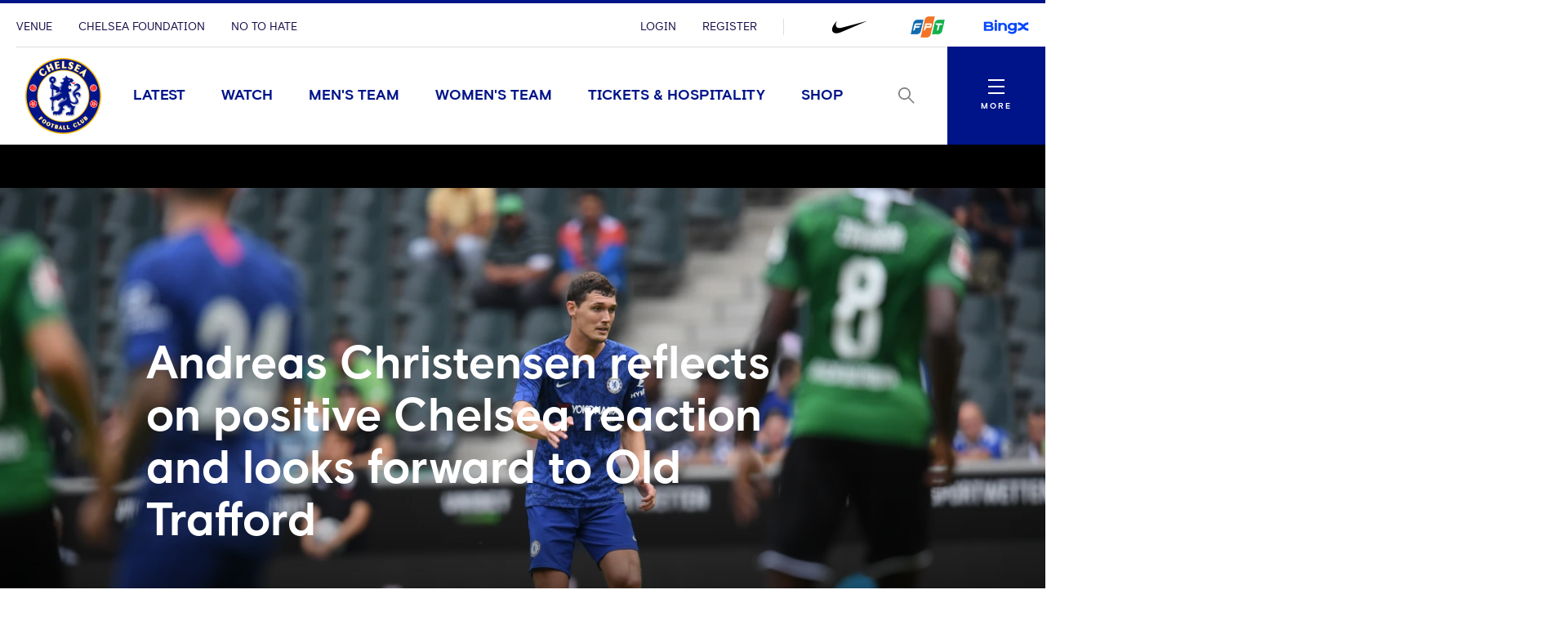

--- FILE ---
content_type: text/html; charset=utf-8
request_url: https://www.google.com/recaptcha/api2/aframe
body_size: 267
content:
<!DOCTYPE HTML><html><head><meta http-equiv="content-type" content="text/html; charset=UTF-8"></head><body><script nonce="bTm2FB8VdoK-6mXcBd-MTA">/** Anti-fraud and anti-abuse applications only. See google.com/recaptcha */ try{var clients={'sodar':'https://pagead2.googlesyndication.com/pagead/sodar?'};window.addEventListener("message",function(a){try{if(a.source===window.parent){var b=JSON.parse(a.data);var c=clients[b['id']];if(c){var d=document.createElement('img');d.src=c+b['params']+'&rc='+(localStorage.getItem("rc::a")?sessionStorage.getItem("rc::b"):"");window.document.body.appendChild(d);sessionStorage.setItem("rc::e",parseInt(sessionStorage.getItem("rc::e")||0)+1);localStorage.setItem("rc::h",'1769790142341');}}}catch(b){}});window.parent.postMessage("_grecaptcha_ready", "*");}catch(b){}</script></body></html>

--- FILE ---
content_type: text/css
request_url: https://www.chelseafc.com/assets/1.0.0.41956/9926.eb505256d070bbefec42.css
body_size: 127
content:
.login-required-overlay.overlay{bottom:auto;left:50%;max-height:100%;max-width:700px;top:178px;transform:translate(-50%)!important;width:90vw;--app-height:auto}@media(min-width:768px)and (max-height:700px){.login-required-overlay.overlay{--app-height:400px}}@media(min-width:768px)and (min-height:701px){.login-required-overlay.overlay{--app-height:500px}}.login-required-overlay.overlay .overlay__content{align-items:center;display:flex;flex-direction:column;gap:12px;justify-content:center;margin:0 auto;max-width:460px;padding:40px 20px 20px!important;width:100%}.login-required-overlay.overlay .login-required-overlay__icon{height:28px;width:28px}.login-required-overlay.overlay .login-required-overlay__icon svg{fill:#000;height:100%;width:100%}.login-required-overlay.overlay .login-required-overlay__buttons{display:grid;gap:8px;margin-top:24px;width:100%}.login-required-overlay.overlay .login-required-overlay__buttons .button{width:100%}.login-required-overlay.overlay .login-required-overlay__title{font-size:24px;font-size:1.5rem;line-height:1.1666666667;margin:0}@media(min-width:768px){.login-required-overlay.overlay .login-required-overlay__title{font-size:32px;font-size:2rem;line-height:1.25}}.login-required-overlay.overlay .login-required-overlay__description{color:#6c7072;font-size:16px;font-size:1rem;line-height:1.5;margin:0;text-align:center}@media(min-width:768px){.login-required-overlay.overlay .login-required-overlay__description{font-size:20px;font-size:1.25rem;line-height:1.4}}.overlay-is-showing--login-required:before{background-color:rgba(0,0,0,.5);content:"";height:100%;left:0;position:fixed;top:0;width:100%;z-index:10000}


--- FILE ---
content_type: text/css
request_url: https://www.chelseafc.com/assets/1.0.0.41956/2697.de8843fef46180ec2b62.css
body_size: -11
content:
.tag-list{list-style:none;margin-top:0;padding:0;width:100%}.tag-list__item{display:inline-block;margin-right:8px}
.tag{border:1px solid #001489;border-radius:24px;color:#001489;display:flex;font-family:Chelsea Basis,sans-serif;font-size:12px;font-size:.75rem;font-weight:500;height:40px;line-height:3.3333333333;padding:0 20px;transition:background-color 1s ease;width:-moz-fit-content;width:fit-content}@media(min-width:1176px){.tag{font-size:16px;font-size:1rem;height:48px;line-height:3}}.tag:hover{background-color:#001489;color:#fff}


--- FILE ---
content_type: text/javascript
request_url: https://www.chelseafc.com/assets/1.0.0.41956/f9c173419a45016c03ec.js
body_size: 56879
content:
/*! For license information please see f9c173419a45016c03ec.js.LICENSE.txt */
(self.webpackChunk=self.webpackChunk||[]).push([[809],{516:function(e,t){},517:function(e,t,n){"use strict";n.d(t,{Sw:function(){return Wl},vT:function(){return Ul},Z3:function(){return Wu},n5:function(){return is},Cc:function(){return Tb},Zp:function(){return vd},m:function(){return vb},d7:function(){return $u},K9:function(){return Ab},$4:function(){return gb},aZ:function(){return Gu},j5:function(){return jv},lV:function(){return a_},Op:function(){return n_},DZ:function(){return Kd},K0:function(){return ld},zc:function(){return eb},aH:function(){return ib},rL:function(){return Ib},QG:function(){return zu},ov:function(){return i_},sT:function(){return cp},c1:function(){return Ku},x_:function(){return Zu},pp:function(){return uh},wv:function(){return jh},VE:function(){return Yu},sw:function(){return Oh},yx:function(){return Xu},ks:function(){return wv},oy:function(){return od},Pz:function(){return Ju},fZ:function(){return Fv},jK:function(){return Xb},Dk:function(){return wp},hq:function(){return av},Mq:function(){return Pv},MW:function(){return ql},Bq:function(){return ue},mN:function(){return r_}});var r=n(492),o=n(8),a=n(493),i=n(11),l=n(229),s=n.n(l),c=n(258),u=n.n(c),d=n(518),p=n.n(d),m=n(519),f=n.n(m);function h(){return h=Object.assign||function(e){for(var t=1;t<arguments.length;t++){var n=arguments[t];for(var r in n)Object.prototype.hasOwnProperty.call(n,r)&&(e[r]=n[r])}return e},h.apply(this,arguments)}function g(e,t){e.prototype=Object.create(t.prototype),e.prototype.constructor=e,v(e,t)}function v(e,t){return v=Object.setPrototypeOf||function(e,t){return e.__proto__=t,e},v(e,t)}function b(e,t){if(null==e)return{};var n,r,o={},a=Object.keys(e);for(r=0;r<a.length;r++)t.indexOf(n=a[r])>=0||(o[n]=e[n]);return o}var _={BASE:"base",BODY:"body",HEAD:"head",HTML:"html",LINK:"link",META:"meta",NOSCRIPT:"noscript",SCRIPT:"script",STYLE:"style",TITLE:"title",FRAGMENT:"Symbol(react.fragment)"},y={rel:["amphtml","canonical","alternate"]},j={type:["application/ld+json"]},w={charset:"",name:["robots","description"],property:["og:type","og:title","og:url","og:image","og:image:alt","og:description","twitter:url","twitter:title","twitter:description","twitter:image","twitter:image:alt","twitter:card","twitter:site"]},x=Object.keys(_).map(function(e){return _[e]}),O={accesskey:"accessKey",charset:"charSet",class:"className",contenteditable:"contentEditable",contextmenu:"contextMenu","http-equiv":"httpEquiv",itemprop:"itemProp",tabindex:"tabIndex"},C=Object.keys(O).reduce(function(e,t){return e[O[t]]=t,e},{}),S=function(e,t){for(var n=e.length-1;n>=0;n-=1){var r=e[n];if(Object.prototype.hasOwnProperty.call(r,t))return r[t]}return null},E=function(e){var t=S(e,_.TITLE),n=S(e,"titleTemplate");if(Array.isArray(t)&&(t=t.join("")),n&&t)return n.replace(/%s/g,function(){return t});var r=S(e,"defaultTitle");return t||r||void 0},T=function(e){return S(e,"onChangeClientState")||function(){}},L=function(e,t){return t.filter(function(t){return void 0!==t[e]}).map(function(t){return t[e]}).reduce(function(e,t){return h({},e,t)},{})},N=function(e,t){return t.filter(function(e){return void 0!==e[_.BASE]}).map(function(e){return e[_.BASE]}).reverse().reduce(function(t,n){if(!t.length)for(var r=Object.keys(n),o=0;o<r.length;o+=1){var a=r[o].toLowerCase();if(-1!==e.indexOf(a)&&n[a])return t.concat(n)}return t},[])},R=function(e,t,n){var r={};return n.filter(function(t){return!!Array.isArray(t[e])||(void 0!==t[e]&&console&&"function"==typeof console.warn&&console.warn("Helmet: "+e+' should be of type "Array". Instead found type "'+typeof t[e]+'"'),!1)}).map(function(t){return t[e]}).reverse().reduce(function(e,n){var o={};n.filter(function(e){for(var n,a=Object.keys(e),i=0;i<a.length;i+=1){var l=a[i],s=l.toLowerCase();-1===t.indexOf(s)||"rel"===n&&"canonical"===e[n].toLowerCase()||"rel"===s&&"stylesheet"===e[s].toLowerCase()||(n=s),-1===t.indexOf(l)||"innerHTML"!==l&&"cssText"!==l&&"itemprop"!==l||(n=l)}if(!n||!e[n])return!1;var c=e[n].toLowerCase();return r[n]||(r[n]={}),o[n]||(o[n]={}),!r[n][c]&&(o[n][c]=!0,!0)}).reverse().forEach(function(t){return e.push(t)});for(var a=Object.keys(o),i=0;i<a.length;i+=1){var l=a[i],s=h({},r[l],o[l]);r[l]=s}return e},[]).reverse()},A=function(e,t){if(Array.isArray(e)&&e.length)for(var n=0;n<e.length;n+=1)if(e[n][t])return!0;return!1},k=function(e){return Array.isArray(e)?e.join(""):e},P=function(e,t){return Array.isArray(e)?e.reduce(function(e,n){return function(e,t){for(var n=Object.keys(e),r=0;r<n.length;r+=1)if(t[n[r]]&&t[n[r]].includes(e[n[r]]))return!0;return!1}(n,t)?e.priority.push(n):e.default.push(n),e},{priority:[],default:[]}):{default:e}},I=function(e,t){var n;return h({},e,((n={})[t]=void 0,n))},V=[_.NOSCRIPT,_.SCRIPT,_.STYLE],M=function(e,t){return void 0===t&&(t=!0),!1===t?String(e):String(e).replace(/&/g,"&amp;").replace(/</g,"&lt;").replace(/>/g,"&gt;").replace(/"/g,"&quot;").replace(/'/g,"&#x27;")},D=function(e){return Object.keys(e).reduce(function(t,n){var r=void 0!==e[n]?n+'="'+e[n]+'"':""+n;return t?t+" "+r:r},"")},U=function(e,t){return void 0===t&&(t={}),Object.keys(e).reduce(function(t,n){return t[O[n]||n]=e[n],t},t)},H=function(e,t){return t.map(function(t,n){var r,a=((r={key:n})["data-rh"]=!0,r);return Object.keys(t).forEach(function(e){var n=O[e]||e;"innerHTML"===n||"cssText"===n?a.dangerouslySetInnerHTML={__html:t.innerHTML||t.cssText}:a[n]=t[e]}),o.createElement(e,a)})},B=function(e,t,n){switch(e){case _.TITLE:return{toComponent:function(){return n=t.titleAttributes,(r={key:e=t.title})["data-rh"]=!0,a=U(n,r),[o.createElement(_.TITLE,a,e)];var e,n,r,a},toString:function(){return function(e,t,n,r){var o=D(n),a=k(t);return o?"<"+e+' data-rh="true" '+o+">"+M(a,r)+"</"+e+">":"<"+e+' data-rh="true">'+M(a,r)+"</"+e+">"}(e,t.title,t.titleAttributes,n)}};case"bodyAttributes":case"htmlAttributes":return{toComponent:function(){return U(t)},toString:function(){return D(t)}};default:return{toComponent:function(){return H(e,t)},toString:function(){return function(e,t,n){return t.reduce(function(t,r){var o=Object.keys(r).filter(function(e){return!("innerHTML"===e||"cssText"===e)}).reduce(function(e,t){var o=void 0===r[t]?t:t+'="'+M(r[t],n)+'"';return e?e+" "+o:o},""),a=r.innerHTML||r.cssText||"",i=-1===V.indexOf(e);return t+"<"+e+' data-rh="true" '+o+(i?"/>":">"+a+"</"+e+">")},"")}(e,t,n)}}}},F=function(e){var t=e.baseTag,n=e.bodyAttributes,r=e.encode,o=e.htmlAttributes,a=e.noscriptTags,i=e.styleTags,l=e.title,s=void 0===l?"":l,c=e.titleAttributes,u=e.linkTags,d=e.metaTags,p=e.scriptTags,m={toComponent:function(){},toString:function(){return""}};if(e.prioritizeSeoTags){var f=function(e){var t=e.linkTags,n=e.scriptTags,r=e.encode,o=P(e.metaTags,w),a=P(t,y),i=P(n,j);return{priorityMethods:{toComponent:function(){return[].concat(H(_.META,o.priority),H(_.LINK,a.priority),H(_.SCRIPT,i.priority))},toString:function(){return B(_.META,o.priority,r)+" "+B(_.LINK,a.priority,r)+" "+B(_.SCRIPT,i.priority,r)}},metaTags:o.default,linkTags:a.default,scriptTags:i.default}}(e);m=f.priorityMethods,u=f.linkTags,d=f.metaTags,p=f.scriptTags}return{priority:m,base:B(_.BASE,t,r),bodyAttributes:B("bodyAttributes",n,r),htmlAttributes:B("htmlAttributes",o,r),link:B(_.LINK,u,r),meta:B(_.META,d,r),noscript:B(_.NOSCRIPT,a,r),script:B(_.SCRIPT,p,r),style:B(_.STYLE,i,r),title:B(_.TITLE,{title:s,titleAttributes:c},r)}},W=[],q=function(e,t){var n=this;void 0===t&&(t="undefined"!=typeof document),this.instances=[],this.value={setHelmet:function(e){n.context.helmet=e},helmetInstances:{get:function(){return n.canUseDOM?W:n.instances},add:function(e){(n.canUseDOM?W:n.instances).push(e)},remove:function(e){var t=(n.canUseDOM?W:n.instances).indexOf(e);(n.canUseDOM?W:n.instances).splice(t,1)}}},this.context=e,this.canUseDOM=t,t||(e.helmet=F({baseTag:[],bodyAttributes:{},encodeSpecialCharacters:!0,htmlAttributes:{},linkTags:[],metaTags:[],noscriptTags:[],scriptTags:[],styleTags:[],title:"",titleAttributes:{}}))},$=o.createContext({}),G=s().shape({setHelmet:s().func,helmetInstances:s().shape({get:s().func,add:s().func,remove:s().func})}),z="undefined"!=typeof document,K=function(e){function t(n){var r;return(r=e.call(this,n)||this).helmetData=new q(r.props.context,t.canUseDOM),r}return g(t,e),t.prototype.render=function(){return o.createElement($.Provider,{value:this.helmetData.value},this.props.children)},t}(o.Component);K.canUseDOM=z,K.propTypes={context:s().shape({helmet:s().shape()}),children:s().node.isRequired},K.defaultProps={context:{}},K.displayName="HelmetProvider";var Z=function(e,t){var n,r=document.head||document.querySelector(_.HEAD),o=r.querySelectorAll(e+"[data-rh]"),a=[].slice.call(o),i=[];return t&&t.length&&t.forEach(function(t){var r=document.createElement(e);for(var o in t)Object.prototype.hasOwnProperty.call(t,o)&&("innerHTML"===o?r.innerHTML=t.innerHTML:"cssText"===o?r.styleSheet?r.styleSheet.cssText=t.cssText:r.appendChild(document.createTextNode(t.cssText)):r.setAttribute(o,void 0===t[o]?"":t[o]));r.setAttribute("data-rh","true"),a.some(function(e,t){return n=t,r.isEqualNode(e)})?a.splice(n,1):i.push(r)}),a.forEach(function(e){return e.parentNode.removeChild(e)}),i.forEach(function(e){return r.appendChild(e)}),{oldTags:a,newTags:i}},Y=function(e,t){var n=document.getElementsByTagName(e)[0];if(n){for(var r=n.getAttribute("data-rh"),o=r?r.split(","):[],a=[].concat(o),i=Object.keys(t),l=0;l<i.length;l+=1){var s=i[l],c=t[s]||"";n.getAttribute(s)!==c&&n.setAttribute(s,c),-1===o.indexOf(s)&&o.push(s);var u=a.indexOf(s);-1!==u&&a.splice(u,1)}for(var d=a.length-1;d>=0;d-=1)n.removeAttribute(a[d]);o.length===a.length?n.removeAttribute("data-rh"):n.getAttribute("data-rh")!==i.join(",")&&n.setAttribute("data-rh",i.join(","))}},X=function(e,t){var n=e.baseTag,r=e.htmlAttributes,o=e.linkTags,a=e.metaTags,i=e.noscriptTags,l=e.onChangeClientState,s=e.scriptTags,c=e.styleTags,u=e.title,d=e.titleAttributes;Y(_.BODY,e.bodyAttributes),Y(_.HTML,r),function(e,t){void 0!==e&&document.title!==e&&(document.title=k(e)),Y(_.TITLE,t)}(u,d);var p={baseTag:Z(_.BASE,n),linkTags:Z(_.LINK,o),metaTags:Z(_.META,a),noscriptTags:Z(_.NOSCRIPT,i),scriptTags:Z(_.SCRIPT,s),styleTags:Z(_.STYLE,c)},m={},f={};Object.keys(p).forEach(function(e){var t=p[e],n=t.newTags,r=t.oldTags;n.length&&(m[e]=n),r.length&&(f[e]=p[e].oldTags)}),t&&t(),l(e,m,f)},J=null,Q=function(e){function t(){for(var t,n=arguments.length,r=new Array(n),o=0;o<n;o++)r[o]=arguments[o];return(t=e.call.apply(e,[this].concat(r))||this).rendered=!1,t}g(t,e);var n=t.prototype;return n.shouldComponentUpdate=function(e){return!f()(e,this.props)},n.componentDidUpdate=function(){this.emitChange()},n.componentWillUnmount=function(){this.props.context.helmetInstances.remove(this),this.emitChange()},n.emitChange=function(){var e,t,n=this.props.context,r=n.setHelmet,o=null,a=(e=n.helmetInstances.get().map(function(e){var t=h({},e.props);return delete t.context,t}),{baseTag:N(["href"],e),bodyAttributes:L("bodyAttributes",e),defer:S(e,"defer"),encode:S(e,"encodeSpecialCharacters"),htmlAttributes:L("htmlAttributes",e),linkTags:R(_.LINK,["rel","href"],e),metaTags:R(_.META,["name","charset","http-equiv","property","itemprop"],e),noscriptTags:R(_.NOSCRIPT,["innerHTML"],e),onChangeClientState:T(e),scriptTags:R(_.SCRIPT,["src","innerHTML"],e),styleTags:R(_.STYLE,["cssText"],e),title:E(e),titleAttributes:L("titleAttributes",e),prioritizeSeoTags:A(e,"prioritizeSeoTags")});K.canUseDOM?(t=a,J&&cancelAnimationFrame(J),t.defer?J=requestAnimationFrame(function(){X(t,function(){J=null})}):(X(t),J=null)):F&&(o=F(a)),r(o)},n.init=function(){this.rendered||(this.rendered=!0,this.props.context.helmetInstances.add(this),this.emitChange())},n.render=function(){return this.init(),null},t}(o.Component);Q.propTypes={context:G.isRequired},Q.displayName="HelmetDispatcher";var ee=["children"],te=["children"],ne=function(e){function t(){return e.apply(this,arguments)||this}g(t,e);var n=t.prototype;return n.shouldComponentUpdate=function(e){return!u()(I(this.props,"helmetData"),I(e,"helmetData"))},n.mapNestedChildrenToProps=function(e,t){if(!t)return null;switch(e.type){case _.SCRIPT:case _.NOSCRIPT:return{innerHTML:t};case _.STYLE:return{cssText:t};default:throw new Error("<"+e.type+" /> elements are self-closing and can not contain children. Refer to our API for more information.")}},n.flattenArrayTypeChildren=function(e){var t,n=e.child,r=e.arrayTypeChildren;return h({},r,((t={})[n.type]=[].concat(r[n.type]||[],[h({},e.newChildProps,this.mapNestedChildrenToProps(n,e.nestedChildren))]),t))},n.mapObjectTypeChildren=function(e){var t,n,r=e.child,o=e.newProps,a=e.newChildProps,i=e.nestedChildren;switch(r.type){case _.TITLE:return h({},o,((t={})[r.type]=i,t.titleAttributes=h({},a),t));case _.BODY:return h({},o,{bodyAttributes:h({},a)});case _.HTML:return h({},o,{htmlAttributes:h({},a)});default:return h({},o,((n={})[r.type]=h({},a),n))}},n.mapArrayTypeChildrenToProps=function(e,t){var n=h({},t);return Object.keys(e).forEach(function(t){var r;n=h({},n,((r={})[t]=e[t],r))}),n},n.warnOnInvalidChildren=function(e,t){return p()(x.some(function(t){return e.type===t}),"function"==typeof e.type?"You may be attempting to nest <Helmet> components within each other, which is not allowed. Refer to our API for more information.":"Only elements types "+x.join(", ")+" are allowed. Helmet does not support rendering <"+e.type+"> elements. Refer to our API for more information."),p()(!t||"string"==typeof t||Array.isArray(t)&&!t.some(function(e){return"string"!=typeof e}),"Helmet expects a string as a child of <"+e.type+">. Did you forget to wrap your children in braces? ( <"+e.type+">{``}</"+e.type+"> ) Refer to our API for more information."),!0},n.mapChildrenToProps=function(e,t){var n=this,r={};return o.Children.forEach(e,function(e){if(e&&e.props){var o=e.props,a=o.children,i=b(o,ee),l=Object.keys(i).reduce(function(e,t){return e[C[t]||t]=i[t],e},{}),s=e.type;switch("symbol"==typeof s?s=s.toString():n.warnOnInvalidChildren(e,a),s){case _.FRAGMENT:t=n.mapChildrenToProps(a,t);break;case _.LINK:case _.META:case _.NOSCRIPT:case _.SCRIPT:case _.STYLE:r=n.flattenArrayTypeChildren({child:e,arrayTypeChildren:r,newChildProps:l,nestedChildren:a});break;default:t=n.mapObjectTypeChildren({child:e,newProps:t,newChildProps:l,nestedChildren:a})}}}),this.mapArrayTypeChildrenToProps(r,t)},n.render=function(){var e=this.props,t=e.children,n=b(e,te),r=h({},n),a=n.helmetData;return t&&(r=this.mapChildrenToProps(t,r)),!a||a instanceof q||(a=new q(a.context,a.instances)),a?o.createElement(Q,h({},r,{context:a.value,helmetData:void 0})):o.createElement($.Consumer,null,function(e){return o.createElement(Q,h({},r,{context:e}))})},t}(o.Component);ne.propTypes={base:s().object,bodyAttributes:s().object,children:s().oneOfType([s().arrayOf(s().node),s().node]),defaultTitle:s().string,defer:s().bool,encodeSpecialCharacters:s().bool,htmlAttributes:s().object,link:s().arrayOf(s().object),meta:s().arrayOf(s().object),noscript:s().arrayOf(s().object),onChangeClientState:s().func,script:s().arrayOf(s().object),style:s().arrayOf(s().object),title:s().string,titleAttributes:s().object,titleTemplate:s().string,prioritizeSeoTags:s().bool,helmetData:s().object},ne.defaultProps={defer:!0,encodeSpecialCharacters:!0,prioritizeSeoTags:!1},ne.displayName="Helmet";var re=n(520),oe=n(523),ae=n.n(oe),ie=n(456),le=(n(516),n(524)),se=n.n(le),ce=n(25);const ue=e=>{const{logEvent:t}=(()=>{const{analytics:e}=(0,r.qH)();return{logEvent:(0,o.useCallback)((t,n={})=>{var r;const o=null===(r=null==e?void 0:e.provider)||void 0===r?void 0:r.call(e);o&&t&&o.logEvent(t,n).catch(e=>{console.error("Error logging event",e)})},[e])}})();(0,o.useEffect)(()=>t("screen_view",{screen_name:e}),[t,e])};var de="undefined"!=typeof globalThis?globalThis:"undefined"!=typeof window?window:void 0!==n.g?n.g:"undefined"!=typeof self?self:{};var pe=function(e){try{return!!e()}catch(e){return!0}},me=!pe(function(){var e=function(){}.bind();return"function"!=typeof e||e.hasOwnProperty("prototype")}),fe=me,he=Function.prototype,ge=he.call,ve=fe&&he.bind.bind(ge,ge),be=fe?ve:function(e){return function(){return ge.apply(e,arguments)}},_e=be,ye=_e({}.toString),je=_e("".slice),we=function(e){return je(ye(e),8,-1)},xe=pe,Oe=we,Ce=Object,Se=be("".split),Ee=xe(function(){return!Ce("z").propertyIsEnumerable(0)})?function(e){return"String"===Oe(e)?Se(e,""):Ce(e)}:Ce,Te=function(e){return null==e},Le=Te,Ne=TypeError,Re=function(e){if(Le(e))throw new Ne("Can't call method on "+e);return e},Ae=Ee,ke=Re,Pe=function(e){return Ae(ke(e))},Ie=function(e){return e&&e.Math===Math&&e},Ve=Ie("object"==typeof globalThis&&globalThis)||Ie("object"==typeof window&&window)||Ie("object"==typeof self&&self)||Ie("object"==typeof de&&de)||Ie("object"==typeof de&&de)||function(){return this}()||Function("return this")(),Me={exports:{}},De=Ve,Ue=Object.defineProperty,He=function(e,t){try{Ue(De,e,{value:t,configurable:!0,writable:!0})}catch(n){De[e]=t}return t},Be=Ve,Fe=He,We="__core-js_shared__",qe=Me.exports=Be[We]||Fe(We,{});(qe.versions||(qe.versions=[])).push({version:"3.36.1",mode:"global",copyright:"© 2014-2024 Denis Pushkarev (zloirock.ru)",license:"https://github.com/zloirock/core-js/blob/v3.36.1/LICENSE",source:"https://github.com/zloirock/core-js"});var $e,Ge,ze=Me.exports,Ke=function(e,t){return ze[e]||(ze[e]=t||{})},Ze=Re,Ye=Object,Xe=function(e){return Ye(Ze(e))},Je=Xe,Qe=be({}.hasOwnProperty),et=Object.hasOwn||function(e,t){return Qe(Je(e),t)},tt=be,nt=0,rt=Math.random(),ot=tt(1..toString),at=function(e){return"Symbol("+(void 0===e?"":e)+")_"+ot(++nt+rt,36)},it="undefined"!=typeof navigator&&String(navigator.userAgent)||"",lt=Ve,st=it,ct=lt.process,ut=lt.Deno,dt=ct&&ct.versions||ut&&ut.version,pt=dt&&dt.v8;pt&&(Ge=($e=pt.split("."))[0]>0&&$e[0]<4?1:+($e[0]+$e[1])),!Ge&&st&&(!($e=st.match(/Edge\/(\d+)/))||$e[1]>=74)&&($e=st.match(/Chrome\/(\d+)/))&&(Ge=+$e[1]);var mt=Ge,ft=mt,ht=pe,gt=Ve.String,vt=!!Object.getOwnPropertySymbols&&!ht(function(){var e=Symbol("symbol detection");return!gt(e)||!(Object(e)instanceof Symbol)||!Symbol.sham&&ft&&ft<41}),bt=vt&&!Symbol.sham&&"symbol"==typeof Symbol.iterator,_t=Ke,yt=et,jt=at,wt=vt,xt=bt,Ot=Ve.Symbol,Ct=_t("wks"),St=xt?Ot.for||Ot:Ot&&Ot.withoutSetter||jt,Et=function(e){return yt(Ct,e)||(Ct[e]=wt&&yt(Ot,e)?Ot[e]:St("Symbol."+e)),Ct[e]},Tt="object"==typeof document&&document.all,Lt=void 0===Tt&&void 0!==Tt?function(e){return"function"==typeof e||e===Tt}:function(e){return"function"==typeof e},Nt=Lt,Rt=function(e){return"object"==typeof e?null!==e:Nt(e)},At=Rt,kt=String,Pt=TypeError,It=function(e){if(At(e))return e;throw new Pt(kt(e)+" is not an object")},Vt={},Mt=!pe(function(){return 7!==Object.defineProperty({},1,{get:function(){return 7}})[1]}),Dt=Mt&&pe(function(){return 42!==Object.defineProperty(function(){},"prototype",{value:42,writable:!1}).prototype}),Ut={},Ht=Rt,Bt=Ve.document,Ft=Ht(Bt)&&Ht(Bt.createElement),Wt=function(e){return Ft?Bt.createElement(e):{}},qt=Wt,$t=!Mt&&!pe(function(){return 7!==Object.defineProperty(qt("div"),"a",{get:function(){return 7}}).a}),Gt=me,zt=Function.prototype.call,Kt=Gt?zt.bind(zt):function(){return zt.apply(zt,arguments)},Zt=Ve,Yt=Lt,Xt=function(e,t){return arguments.length<2?(n=Zt[e],Yt(n)?n:void 0):Zt[e]&&Zt[e][t];var n},Jt=be({}.isPrototypeOf),Qt=Xt,en=Lt,tn=Jt,nn=Object,rn=bt?function(e){return"symbol"==typeof e}:function(e){var t=Qt("Symbol");return en(t)&&tn(t.prototype,nn(e))},on=String,an=function(e){try{return on(e)}catch(e){return"Object"}},ln=Lt,sn=an,cn=TypeError,un=function(e){if(ln(e))return e;throw new cn(sn(e)+" is not a function")},dn=un,pn=Te,mn=function(e,t){var n=e[t];return pn(n)?void 0:dn(n)},fn=Kt,hn=Lt,gn=Rt,vn=TypeError,bn=Kt,_n=Rt,yn=rn,jn=mn,wn=function(e,t){var n,r;if("string"===t&&hn(n=e.toString)&&!gn(r=fn(n,e)))return r;if(hn(n=e.valueOf)&&!gn(r=fn(n,e)))return r;if("string"!==t&&hn(n=e.toString)&&!gn(r=fn(n,e)))return r;throw new vn("Can't convert object to primitive value")},xn=TypeError,On=Et("toPrimitive"),Cn=function(e,t){if(!_n(e)||yn(e))return e;var n,r=jn(e,On);if(r){if(void 0===t&&(t="default"),n=bn(r,e,t),!_n(n)||yn(n))return n;throw new xn("Can't convert object to primitive value")}return void 0===t&&(t="number"),wn(e,t)},Sn=rn,En=function(e){var t=Cn(e,"string");return Sn(t)?t:t+""},Tn=Mt,Ln=$t,Nn=Dt,Rn=It,An=En,kn=TypeError,Pn=Object.defineProperty,In=Object.getOwnPropertyDescriptor,Vn="enumerable",Mn="configurable",Dn="writable";Ut.f=Tn?Nn?function(e,t,n){if(Rn(e),t=An(t),Rn(n),"function"==typeof e&&"prototype"===t&&"value"in n&&Dn in n&&!n[Dn]){var r=In(e,t);r&&r[Dn]&&(e[t]=n.value,n={configurable:Mn in n?n[Mn]:r[Mn],enumerable:Vn in n?n[Vn]:r[Vn],writable:!1})}return Pn(e,t,n)}:Pn:function(e,t,n){if(Rn(e),t=An(t),Rn(n),Ln)try{return Pn(e,t,n)}catch(e){}if("get"in n||"set"in n)throw new kn("Accessors not supported");return"value"in n&&(e[t]=n.value),e};var Un=Math.ceil,Hn=Math.floor,Bn=Math.trunc||function(e){var t=+e;return(t>0?Hn:Un)(t)},Fn=Bn,Wn=function(e){var t=+e;return t!=t||0===t?0:Fn(t)},qn=Wn,$n=Math.max,Gn=Math.min,zn=Wn,Kn=Math.min,Zn=function(e){var t=zn(e);return t>0?Kn(t,9007199254740991):0},Yn=Zn,Xn=function(e){return Yn(e.length)},Jn=Pe,Qn=function(e,t){var n=qn(e);return n<0?$n(n+t,0):Gn(n,t)},er=Xn,tr=function(e){return function(t,n,r){var o=Jn(t),a=er(o);if(0===a)return!e&&-1;var i,l=Qn(r,a);if(e&&n!=n){for(;a>l;)if((i=o[l++])!=i)return!0}else for(;a>l;l++)if((e||l in o)&&o[l]===n)return e||l||0;return!e&&-1}},nr={includes:tr(!0),indexOf:tr(!1)},rr={},or=et,ar=Pe,ir=nr.indexOf,lr=rr,sr=be([].push),cr=function(e,t){var n,r=ar(e),o=0,a=[];for(n in r)!or(lr,n)&&or(r,n)&&sr(a,n);for(;t.length>o;)or(r,n=t[o++])&&(~ir(a,n)||sr(a,n));return a},ur=["constructor","hasOwnProperty","isPrototypeOf","propertyIsEnumerable","toLocaleString","toString","valueOf"],dr=cr,pr=ur,mr=Object.keys||function(e){return dr(e,pr)},fr=Mt,hr=Dt,gr=Ut,vr=It,br=Pe,_r=mr;Vt.f=fr&&!hr?Object.defineProperties:function(e,t){vr(e);for(var n,r=br(t),o=_r(t),a=o.length,i=0;a>i;)gr.f(e,n=o[i++],r[n]);return e};var yr,jr=Xt("document","documentElement"),wr=at,xr=Ke("keys"),Or=function(e){return xr[e]||(xr[e]=wr(e))},Cr=It,Sr=Vt,Er=ur,Tr=rr,Lr=jr,Nr=Wt,Rr="prototype",Ar="script",kr=Or("IE_PROTO"),Pr=function(){},Ir=function(e){return"<"+Ar+">"+e+"</"+Ar+">"},Vr=function(e){e.write(Ir("")),e.close();var t=e.parentWindow.Object;return e=null,t},Mr=function(){try{yr=new ActiveXObject("htmlfile")}catch(e){}var e,t,n;Mr="undefined"!=typeof document?document.domain&&yr?Vr(yr):(t=Nr("iframe"),n="java"+Ar+":",t.style.display="none",Lr.appendChild(t),t.src=String(n),(e=t.contentWindow.document).open(),e.write(Ir("document.F=Object")),e.close(),e.F):Vr(yr);for(var r=Er.length;r--;)delete Mr[Rr][Er[r]];return Mr()};Tr[kr]=!0;var Dr=Object.create||function(e,t){var n;return null!==e?(Pr[Rr]=Cr(e),n=new Pr,Pr[Rr]=null,n[kr]=e):n=Mr(),void 0===t?n:Sr.f(n,t)},Ur=Et,Hr=Dr,Br=Ut.f,Fr=Ur("unscopables"),Wr=Array.prototype;void 0===Wr[Fr]&&Br(Wr,Fr,{configurable:!0,value:Hr(null)});var qr,$r,Gr,zr=function(e){Wr[Fr][e]=!0},Kr={},Zr=Lt,Yr=Ve.WeakMap,Xr=Zr(Yr)&&/native code/.test(String(Yr)),Jr=function(e,t){return{enumerable:!(1&e),configurable:!(2&e),writable:!(4&e),value:t}},Qr=Ut,eo=Jr,to=Mt?function(e,t,n){return Qr.f(e,t,eo(1,n))}:function(e,t,n){return e[t]=n,e},no=Xr,ro=Ve,oo=Rt,ao=to,io=et,lo=Me.exports,so=Or,co=rr,uo="Object already initialized",po=ro.TypeError,mo=ro.WeakMap;if(no||lo.state){var fo=lo.state||(lo.state=new mo);fo.get=fo.get,fo.has=fo.has,fo.set=fo.set,qr=function(e,t){if(fo.has(e))throw new po(uo);return t.facade=e,fo.set(e,t),t},$r=function(e){return fo.get(e)||{}},Gr=function(e){return fo.has(e)}}else{var ho=so("state");co[ho]=!0,qr=function(e,t){if(io(e,ho))throw new po(uo);return t.facade=e,ao(e,ho,t),t},$r=function(e){return io(e,ho)?e[ho]:{}},Gr=function(e){return io(e,ho)}}var go={set:qr,get:$r,has:Gr,enforce:function(e){return Gr(e)?$r(e):qr(e,{})},getterFor:function(e){return function(t){var n;if(!oo(t)||(n=$r(t)).type!==e)throw new po("Incompatible receiver, "+e+" required");return n}}},vo={},bo={},_o={}.propertyIsEnumerable,yo=Object.getOwnPropertyDescriptor,jo=yo&&!_o.call({1:2},1);bo.f=jo?function(e){var t=yo(this,e);return!!t&&t.enumerable}:_o;var wo=Mt,xo=Kt,Oo=bo,Co=Jr,So=Pe,Eo=En,To=et,Lo=$t,No=Object.getOwnPropertyDescriptor;vo.f=wo?No:function(e,t){if(e=So(e),t=Eo(t),Lo)try{return No(e,t)}catch(e){}if(To(e,t))return Co(!xo(Oo.f,e,t),e[t])};var Ro={exports:{}},Ao=Mt,ko=et,Po=Function.prototype,Io=Ao&&Object.getOwnPropertyDescriptor,Vo=ko(Po,"name"),Mo={EXISTS:Vo,PROPER:Vo&&"something"===function(){}.name,CONFIGURABLE:Vo&&(!Ao||Ao&&Io(Po,"name").configurable)},Do=be,Uo=Lt,Ho=Me.exports,Bo=Do(Function.toString);Uo(Ho.inspectSource)||(Ho.inspectSource=function(e){return Bo(e)});var Fo=Ho.inspectSource,Wo=be,qo=pe,$o=Lt,Go=et,zo=Mt,Ko=Mo.CONFIGURABLE,Zo=Fo,Yo=go.enforce,Xo=go.get,Jo=String,Qo=Object.defineProperty,ea=Wo("".slice),ta=Wo("".replace),na=Wo([].join),ra=zo&&!qo(function(){return 8!==Qo(function(){},"length",{value:8}).length}),oa=String(String).split("String"),aa=Ro.exports=function(e,t,n){"Symbol("===ea(Jo(t),0,7)&&(t="["+ta(Jo(t),/^Symbol\(([^)]*)\).*$/,"$1")+"]"),n&&n.getter&&(t="get "+t),n&&n.setter&&(t="set "+t),(!Go(e,"name")||Ko&&e.name!==t)&&(zo?Qo(e,"name",{value:t,configurable:!0}):e.name=t),ra&&n&&Go(n,"arity")&&e.length!==n.arity&&Qo(e,"length",{value:n.arity});try{n&&Go(n,"constructor")&&n.constructor?zo&&Qo(e,"prototype",{writable:!1}):e.prototype&&(e.prototype=void 0)}catch(e){}var r=Yo(e);return Go(r,"source")||(r.source=na(oa,"string"==typeof t?t:"")),e};Function.prototype.toString=aa(function(){return $o(this)&&Xo(this).source||Zo(this)},"toString");var ia=Lt,la=Ut,sa=Ro.exports,ca=He,ua=function(e,t,n,r){r||(r={});var o=r.enumerable,a=void 0!==r.name?r.name:t;if(ia(n)&&sa(n,a,r),r.global)o?e[t]=n:ca(t,n);else{try{r.unsafe?e[t]&&(o=!0):delete e[t]}catch(e){}o?e[t]=n:la.f(e,t,{value:n,enumerable:!1,configurable:!r.nonConfigurable,writable:!r.nonWritable})}return e},da={},pa=cr,ma=ur.concat("length","prototype");da.f=Object.getOwnPropertyNames||function(e){return pa(e,ma)};var fa={};fa.f=Object.getOwnPropertySymbols;var ha,ga,va,ba=Xt,_a=da,ya=fa,ja=It,wa=be([].concat),xa=ba("Reflect","ownKeys")||function(e){var t=_a.f(ja(e)),n=ya.f;return n?wa(t,n(e)):t},Oa=et,Ca=xa,Sa=vo,Ea=Ut,Ta=function(e,t,n){for(var r=Ca(t),o=Ea.f,a=Sa.f,i=0;i<r.length;i++){var l=r[i];Oa(e,l)||n&&Oa(n,l)||o(e,l,a(t,l))}},La=pe,Na=Lt,Ra=/#|\.prototype\./,Aa=function(e,t){var n=Pa[ka(e)];return n===Va||n!==Ia&&(Na(t)?La(t):!!t)},ka=Aa.normalize=function(e){return String(e).replace(Ra,".").toLowerCase()},Pa=Aa.data={},Ia=Aa.NATIVE="N",Va=Aa.POLYFILL="P",Ma=Aa,Da=Ve,Ua=vo.f,Ha=to,Ba=ua,Fa=He,Wa=Ta,qa=Ma,$a=function(e,t){var n,r,o,a,i,l=e.target,s=e.global,c=e.stat;if(n=s?Da:c?Da[l]||Fa(l,{}):Da[l]&&Da[l].prototype)for(r in t){if(a=t[r],o=e.dontCallGetSet?(i=Ua(n,r))&&i.value:n[r],!qa(s?r:l+(c?".":"#")+r,e.forced)&&void 0!==o){if(typeof a==typeof o)continue;Wa(a,o)}(e.sham||o&&o.sham)&&Ha(a,"sham",!0),Ba(n,r,a,e)}},Ga=!pe(function(){function e(){}return e.prototype.constructor=null,Object.getPrototypeOf(new e)!==e.prototype}),za=et,Ka=Lt,Za=Xe,Ya=Ga,Xa=Or("IE_PROTO"),Ja=Object,Qa=Ja.prototype,ei=Ya?Ja.getPrototypeOf:function(e){var t=Za(e);if(za(t,Xa))return t[Xa];var n=t.constructor;return Ka(n)&&t instanceof n?n.prototype:t instanceof Ja?Qa:null},ti=pe,ni=Lt,ri=Rt,oi=ei,ai=ua,ii=Et("iterator"),li=!1;[].keys&&("next"in(va=[].keys())?(ga=oi(oi(va)))!==Object.prototype&&(ha=ga):li=!0);var si=!ri(ha)||ti(function(){var e={};return ha[ii].call(e)!==e});si&&(ha={}),ni(ha[ii])||ai(ha,ii,function(){return this});var ci={IteratorPrototype:ha,BUGGY_SAFARI_ITERATORS:li},ui=Ut.f,di=et,pi=Et("toStringTag"),mi=function(e,t,n){e&&!n&&(e=e.prototype),e&&!di(e,pi)&&ui(e,pi,{configurable:!0,value:t})},fi=ci.IteratorPrototype,hi=Dr,gi=Jr,vi=mi,bi=Kr,_i=function(){return this},yi=function(e,t,n,r){var o=t+" Iterator";return e.prototype=hi(fi,{next:gi(+!r,n)}),vi(e,o,!1),bi[o]=_i,e},ji=be,wi=un,xi=Rt,Oi=function(e){return xi(e)||null===e},Ci=String,Si=TypeError,Ei=function(e,t,n){try{return ji(wi(Object.getOwnPropertyDescriptor(e,t)[n]))}catch(e){}},Ti=Rt,Li=Re,Ni=function(e){if(Oi(e))return e;throw new Si("Can't set "+Ci(e)+" as a prototype")},Ri=Object.setPrototypeOf||("__proto__"in{}?function(){var e,t=!1,n={};try{(e=Ei(Object.prototype,"__proto__","set"))(n,[]),t=n instanceof Array}catch(e){}return function(n,r){return Li(n),Ni(r),Ti(n)?(t?e(n,r):n.__proto__=r,n):n}}():void 0),Ai=$a,ki=Kt,Pi=Lt,Ii=yi,Vi=ei,Mi=Ri,Di=mi,Ui=to,Hi=ua,Bi=Kr,Fi=Mo.PROPER,Wi=Mo.CONFIGURABLE,qi=ci.IteratorPrototype,$i=ci.BUGGY_SAFARI_ITERATORS,Gi=Et("iterator"),zi="keys",Ki="values",Zi="entries",Yi=function(){return this},Xi=function(e,t){return{value:e,done:t}},Ji=Pe,Qi=zr,el=Kr,tl=go,nl=Ut.f,rl=function(e,t,n,r,o,a,i){Ii(n,t,r);var l,s,c,u=function(e){if(e===o&&h)return h;if(!$i&&e&&e in m)return m[e];switch(e){case zi:case Ki:case Zi:return function(){return new n(this,e)}}return function(){return new n(this)}},d=t+" Iterator",p=!1,m=e.prototype,f=m[Gi]||m["@@iterator"]||o&&m[o],h=!$i&&f||u(o),g="Array"===t&&m.entries||f;if(g&&(l=Vi(g.call(new e)))!==Object.prototype&&l.next&&(Vi(l)!==qi&&(Mi?Mi(l,qi):Pi(l[Gi])||Hi(l,Gi,Yi)),Di(l,d,!0)),Fi&&o===Ki&&f&&f.name!==Ki&&(Wi?Ui(m,"name",Ki):(p=!0,h=function(){return ki(f,this)})),o)if(s={values:u(Ki),keys:a?h:u(zi),entries:u(Zi)},i)for(c in s)($i||p||!(c in m))&&Hi(m,c,s[c]);else Ai({target:t,proto:!0,forced:$i||p},s);return m[Gi]!==h&&Hi(m,Gi,h,{name:o}),Bi[t]=h,s},ol=Xi,al=Mt,il="Array Iterator",ll=tl.set,sl=tl.getterFor(il),cl=rl(Array,"Array",function(e,t){ll(this,{type:il,target:Ji(e),index:0,kind:t})},function(){var e=sl(this),t=e.target,n=e.index++;if(!t||n>=t.length)return e.target=void 0,ol(void 0,!0);switch(e.kind){case"keys":return ol(n,!1);case"values":return ol(t[n],!1)}return ol([n,t[n]],!1)},"values"),ul=el.Arguments=el.Array;if(Qi("keys"),Qi("values"),Qi("entries"),al&&"values"!==ul.name)try{nl(ul,"name",{value:"values"})}catch(e){}var dl=Mt,pl=be,ml=Kt,fl=pe,hl=mr,gl=fa,vl=bo,bl=Xe,_l=Ee,yl=Object.assign,jl=Object.defineProperty,wl=pl([].concat),xl=!yl||fl(function(){if(dl&&1!==yl({b:1},yl(jl({},"a",{enumerable:!0,get:function(){jl(this,"b",{value:3,enumerable:!1})}}),{b:2})).b)return!0;var e={},t={},n=Symbol("assign detection"),r="abcdefghijklmnopqrst";return e[n]=7,r.split("").forEach(function(e){t[e]=e}),7!==yl({},e)[n]||hl(yl({},t)).join("")!==r})?function(e,t){for(var n=bl(e),r=arguments.length,o=1,a=gl.f,i=vl.f;r>o;)for(var l,s=_l(arguments[o++]),c=a?wl(hl(s),a(s)):hl(s),u=c.length,d=0;u>d;)l=c[d++],dl&&!ml(i,s,l)||(n[l]=s[l]);return n}:yl,Ol=xl;$a({target:"Object",stat:!0,arity:2,forced:Object.assign!==Ol},{assign:Ol});var Cl=Wt("span").classList,Sl=Cl&&Cl.constructor&&Cl.constructor.prototype,El=Sl===Object.prototype?void 0:Sl,Tl=Ve,Ll={CSSRuleList:0,CSSStyleDeclaration:0,CSSValueList:0,ClientRectList:0,DOMRectList:0,DOMStringList:0,DOMTokenList:1,DataTransferItemList:0,FileList:0,HTMLAllCollection:0,HTMLCollection:0,HTMLFormElement:0,HTMLSelectElement:0,MediaList:0,MimeTypeArray:0,NamedNodeMap:0,NodeList:1,PaintRequestList:0,Plugin:0,PluginArray:0,SVGLengthList:0,SVGNumberList:0,SVGPathSegList:0,SVGPointList:0,SVGStringList:0,SVGTransformList:0,SourceBufferList:0,StyleSheetList:0,TextTrackCueList:0,TextTrackList:0,TouchList:0},Nl=El,Rl=cl,Al=to,kl=mi,Pl=Et("iterator"),Il=Rl.values,Vl=function(e,t){if(e){if(e[Pl]!==Il)try{Al(e,Pl,Il)}catch(t){e[Pl]=Il}if(kl(e,t,!0),Ll[t])for(var n in Rl)if(e[n]!==Rl[n])try{Al(e,n,Rl[n])}catch(t){e[n]=Rl[n]}}};for(var Ml in Ll)Vl(Tl[Ml]&&Tl[Ml].prototype,Ml);Vl(Nl,"DOMTokenList");const Dl=({icon:e,classNames:t})=>{switch(e){case"arrow_down":case"arrow_up":case"sort_up":case"sort_down":return(0,a.jsx)("svg",Object.assign({width:"24",height:"24",viewBox:"0 0 24 24",fill:"none",xmlns:"http://www.w3.org/2000/svg"},{children:(0,a.jsx)("path",{d:"M16.59 8.29492L12 12.8749L7.41 8.29492L6 9.70492L12 15.7049L18 9.70492L16.59 8.29492Z",fill:"#595959"})}));case"close":return(0,a.jsx)("svg",Object.assign({viewBox:"0 0 14 15",xmlns:"http://www.w3.org/2000/svg",className:null==t?void 0:t.join(" ")},{children:(0,a.jsx)("path",{d:"M14 1.44663L12.59 0.0285721L7 5.65052L1.41 0.0285721L0 1.44663L5.59 7.06857L0 12.6905L1.41 14.1086L7 8.48663L12.59 14.1086L14 12.6905L8.41 7.06857L14 1.44663Z"})}));case"basket":return(0,a.jsxs)("svg",Object.assign({width:"40",height:"40",viewBox:"0 0 40 40",fill:"none",xmlns:"http://www.w3.org/2000/svg"},{children:[(0,a.jsx)("g",Object.assign({clipPath:"url(#clip0_2528_788)"},{children:(0,a.jsx)("path",{"fill-rule":"evenodd","clip-rule":"evenodd",d:"M9.31558 12.8845H14.1285V10.8923C14.1285 7.6556 16.784 5 19.9797 5C23.2164 5 25.872 7.65548 25.872 10.8923V12.8845H30.6849L33.3404 35.0002H6.66016L9.31558 12.8845ZM15.7059 12.8845H24.2535V10.8923C24.2535 8.52746 22.3445 6.6185 19.9797 6.6185C17.6558 6.6185 15.7059 8.52749 15.7059 10.8923V12.8845Z",fill:"black"})})),(0,a.jsx)("defs",{children:(0,a.jsx)("clipPath",Object.assign({id:"clip0_2528_788"},{children:(0,a.jsx)("rect",{width:"30",height:"30",fill:"white",transform:"translate(5 5)"})}))})]}));default:return null}};var Ul;function Hl(e,t){var n={};for(var r in e)Object.prototype.hasOwnProperty.call(e,r)&&t.indexOf(r)<0&&(n[r]=e[r]);if(null!=e&&"function"==typeof Object.getOwnPropertySymbols){var o=0;for(r=Object.getOwnPropertySymbols(e);o<r.length;o++)t.indexOf(r[o])<0&&Object.prototype.propertyIsEnumerable.call(e,r[o])&&(n[r[o]]=e[r[o]])}return n}!function(e){e[e.INFORMATION=0]="INFORMATION",e[e.SUCCESS=1]="SUCCESS",e[e.WARNING=2]="WARNING",e[e.ERROR=3]="ERROR"}(Ul||(Ul={})),"function"==typeof SuppressedError&&SuppressedError;const Bl={},Fl=(0,o.createContext)(Bl),Wl=({children:e,alertElement:t})=>{const n=Hl((()=>{const[e,t]=(0,o.useState)(!1),[n,a]=(0,o.useState)(!1),[i,l]=(0,o.useState)(""),[s,c]=(0,o.useState)(null),[u,d]=(0,o.useState)(!0),[p,m]=(0,o.useState)(Ul.INFORMATION),f=(0,r.rT)(s),h=(0,o.useRef)();(0,o.useEffect)(()=>{g(),f&&c(null)},[f]),(0,o.useEffect)(()=>()=>clearTimeout(h.current),[h]);const g=()=>{t(!1),h.current=+setTimeout(()=>a(!0),400)};return{isVisible:e,updateLiveRegion:n,showAlert:({content:e,delay:n,type:r,autoClose:o=!0})=>{a(!1),t(!0),d(o),o&&c(null!=n?n:5e3),e&&l(e),r&&m(r)},hideAlert:g,content:i,delay:s,type:p,autoClose:u}})(),[]);return(0,a.jsxs)(Fl.Provider,Object.assign({value:n},{children:[t,e]}))},ql=()=>(0,o.useContext)(Fl);var $l="basic-alert-module_container__e2vVA",Gl="basic-alert-module_containerMobile__GmqZl",zl="basic-alert-module_containerTray__NdqFq",Kl="basic-alert-module_containerTrayMobile__Ralz-",Zl="basic-alert-module_alert__YkB7I",Yl="basic-alert-module_alertClose__3RiU1",Xl="basic-alert-module_content__NZ6sM",Jl="basic-alert-module_success__FGTbH",Ql="basic-alert-module_information__i9K5E",es="basic-alert-module_warning__dt8sS",ts="basic-alert-module_error__qoYfT",ns="basic-alert-module_body__1dMpw",rs="basic-alert-module_alertIcon__NXCo5",os="basic-alert-module_close__YdYGb",as="basic-alert-module_closeContainer__f3wGn";const is=()=>{const[e,t]=(0,o.useState)(null),[n,l]=(0,o.useState)(),{content:s,isVisible:c,hideAlert:u,type:d,delay:p}=ql(),{showTray:m,smallView:f}=(0,r.qH)(),h=(0,o.useRef)(null);(0,o.useEffect)(()=>{switch(d){case Ul.INFORMATION:t("information"),l(Ql);break;case Ul.SUCCESS:t("success"),l(Jl);break;case Ul.WARNING:t("warning"),l(es);break;case Ul.ERROR:t("error"),l(ts);break;default:t(null),l("")}},[d]);let g=[n,Zl];p||(g=[...g,Yl]);let v=[$l];return m&&f?v=[...v,Kl]:f?v=[...v,Gl]:m&&(v=[...v,zl]),(0,o.useEffect)(()=>{c&&setTimeout(()=>{var e;null===(e=null==h?void 0:h.current)||void 0===e||e.setAttribute("aria-hidden","true")},2e3)},[c]),(0,i.createPortal)(c&&(0,a.jsx)("div",Object.assign({className:v.join(" ")},{children:(0,a.jsxs)("div",Object.assign({ref:h,className:g.join(" "),role:"alert",onClick:u},{children:[e&&(0,a.jsx)(Dl,{icon:e,classNames:[rs]}),(0,a.jsx)("section",Object.assign({className:ns},{children:(0,a.jsxs)("div",Object.assign({className:Xl},{children:[s,!p&&(0,a.jsx)("div",Object.assign({className:as},{children:(0,a.jsx)(Dl,{icon:"close",classNames:[os]})}))]}))}))]}))})),document.body)};var ls="live-region-module_hidden__h5Z4c";const ss=(0,o.forwardRef)(({id:e,message:t,assertive:n=!0},o)=>{const[i]=(0,r.VL)(1);return e||(e=i),(0,a.jsx)("div",Object.assign({role:"region",id:e,"aria-live":n?"assertive":"polite","aria-atomic":"true",className:ls,ref:o},{children:t&&(0,a.jsx)("p",{children:t})}))});var cs={};cs[Et("toStringTag")]="z";var us="[object z]"===String(cs),ds=Lt,ps=we,ms=Et("toStringTag"),fs=Object,hs="Arguments"===ps(function(){return arguments}()),gs=us?ps:function(e){var t,n,r;return void 0===e?"Undefined":null===e?"Null":"string"==typeof(n=function(e,t){try{return e[t]}catch(e){}}(t=fs(e),ms))?n:hs?ps(t):"Object"===(r=ps(t))&&ds(t.callee)?"Arguments":r},vs=gs,bs=String,_s=function(e){if("Symbol"===vs(e))throw new TypeError("Cannot convert a Symbol value to a string");return bs(e)},ys=It,js=function(){var e=ys(this),t="";return e.hasIndices&&(t+="d"),e.global&&(t+="g"),e.ignoreCase&&(t+="i"),e.multiline&&(t+="m"),e.dotAll&&(t+="s"),e.unicode&&(t+="u"),e.unicodeSets&&(t+="v"),e.sticky&&(t+="y"),t},ws=pe,xs=Ve.RegExp,Os=ws(function(){var e=xs("a","y");return e.lastIndex=2,null!==e.exec("abcd")}),Cs=Os||ws(function(){return!xs("a","y").sticky}),Ss={BROKEN_CARET:Os||ws(function(){var e=xs("^r","gy");return e.lastIndex=2,null!==e.exec("str")}),MISSED_STICKY:Cs,UNSUPPORTED_Y:Os},Es=pe,Ts=Ve.RegExp,Ls=Es(function(){var e=Ts(".","s");return!(e.dotAll&&e.test("\n")&&"s"===e.flags)}),Ns=pe,Rs=Ve.RegExp,As=Ns(function(){var e=Rs("(?<a>b)","g");return"b"!==e.exec("b").groups.a||"bc"!=="b".replace(e,"$<a>c")}),ks=Kt,Ps=be,Is=_s,Vs=js,Ms=Ss,Ds=Dr,Us=go.get,Hs=Ls,Bs=As,Fs=Ke("native-string-replace",String.prototype.replace),Ws=RegExp.prototype.exec,qs=Ws,$s=Ps("".charAt),Gs=Ps("".indexOf),zs=Ps("".replace),Ks=Ps("".slice),Zs=function(){var e=/a/,t=/b*/g;return ks(Ws,e,"a"),ks(Ws,t,"a"),0!==e.lastIndex||0!==t.lastIndex}(),Ys=Ms.BROKEN_CARET,Xs=void 0!==/()??/.exec("")[1];(Zs||Xs||Ys||Hs||Bs)&&(qs=function(e){var t,n,r,o,a,i,l,s=this,c=Us(s),u=Is(e),d=c.raw;if(d)return d.lastIndex=s.lastIndex,t=ks(qs,d,u),s.lastIndex=d.lastIndex,t;var p=c.groups,m=Ys&&s.sticky,f=ks(Vs,s),h=s.source,g=0,v=u;if(m&&(f=zs(f,"y",""),-1===Gs(f,"g")&&(f+="g"),v=Ks(u,s.lastIndex),s.lastIndex>0&&(!s.multiline||s.multiline&&"\n"!==$s(u,s.lastIndex-1))&&(h="(?: "+h+")",v=" "+v,g++),n=new RegExp("^(?:"+h+")",f)),Xs&&(n=new RegExp("^"+h+"$(?!\\s)",f)),Zs&&(r=s.lastIndex),o=ks(Ws,m?n:s,v),m?o?(o.input=Ks(o.input,g),o[0]=Ks(o[0],g),o.index=s.lastIndex,s.lastIndex+=o[0].length):s.lastIndex=0:Zs&&o&&(s.lastIndex=s.global?o.index+o[0].length:r),Xs&&o&&o.length>1&&ks(Fs,o[0],n,function(){for(a=1;a<arguments.length-2;a++)void 0===arguments[a]&&(o[a]=void 0)}),o&&p)for(o.groups=i=Ds(null),a=0;a<p.length;a++)i[(l=p[a])[0]]=o[l[1]];return o});var Js=qs;$a({target:"RegExp",proto:!0,forced:/./.exec!==Js},{exec:Js});var Qs=me,ec=Function.prototype,tc=ec.apply,nc=ec.call,rc="object"==typeof Reflect&&Reflect.apply||(Qs?nc.bind(tc):function(){return nc.apply(tc,arguments)}),oc=Kt,ac=ua,ic=Js,lc=pe,sc=Et,cc=to,uc=sc("species"),dc=RegExp.prototype,pc=function(e,t,n,r){var o=sc(e),a=!lc(function(){var t={};return t[o]=function(){return 7},7!==""[e](t)}),i=a&&!lc(function(){var t=!1,n=/a/;return"split"===e&&((n={}).constructor={},n.constructor[uc]=function(){return n},n.flags="",n[o]=/./[o]),n.exec=function(){return t=!0,null},n[o](""),!t});if(!a||!i||n){var l=/./[o],s=t(o,""[e],function(e,t,n,r,o){var i=t.exec;return i===ic||i===dc.exec?a&&!o?{done:!0,value:oc(l,t,n,r)}:{done:!0,value:oc(e,n,t,r)}:{done:!1}});ac(String.prototype,e,s[0]),ac(dc,o,s[1])}r&&cc(dc[o],"sham",!0)},mc=be,fc=Wn,hc=_s,gc=Re,vc=mc("".charAt),bc=mc("".charCodeAt),_c=mc("".slice),yc=function(e){return function(t,n){var r,o,a=hc(gc(t)),i=fc(n),l=a.length;return i<0||i>=l?e?"":void 0:(r=bc(a,i))<55296||r>56319||i+1===l||(o=bc(a,i+1))<56320||o>57343?e?vc(a,i):r:e?_c(a,i,i+2):o-56320+(r-55296<<10)+65536}},jc={codeAt:yc(!1),charAt:yc(!0)}.charAt,wc=be,xc=Xe,Oc=Math.floor,Cc=wc("".charAt),Sc=wc("".replace),Ec=wc("".slice),Tc=/\$([$&'`]|\d{1,2}|<[^>]*>)/g,Lc=/\$([$&'`]|\d{1,2})/g,Nc=Kt,Rc=It,Ac=Lt,kc=we,Pc=Js,Ic=TypeError,Vc=function(e,t){var n=e.exec;if(Ac(n)){var r=Nc(n,e,t);return null!==r&&Rc(r),r}if("RegExp"===kc(e))return Nc(Pc,e,t);throw new Ic("RegExp#exec called on incompatible receiver")},Mc=rc,Dc=Kt,Uc=be,Hc=pc,Bc=pe,Fc=It,Wc=Lt,qc=Te,$c=Wn,Gc=Zn,zc=_s,Kc=Re,Zc=function(e,t,n){return t+(n?jc(e,t).length:1)},Yc=mn,Xc=function(e,t,n,r,o,a){var i=n+e.length,l=r.length,s=Lc;return void 0!==o&&(o=xc(o),s=Tc),Sc(a,s,function(a,s){var c;switch(Cc(s,0)){case"$":return"$";case"&":return e;case"`":return Ec(t,0,n);case"'":return Ec(t,i);case"<":c=o[Ec(s,1,-1)];break;default:var u=+s;if(0===u)return a;if(u>l){var d=Oc(u/10);return 0===d?a:d<=l?void 0===r[d-1]?Cc(s,1):r[d-1]+Cc(s,1):a}c=r[u-1]}return void 0===c?"":c})},Jc=Vc,Qc=Et("replace"),eu=Math.max,tu=Math.min,nu=Uc([].concat),ru=Uc([].push),ou=Uc("".indexOf),au=Uc("".slice),iu=function(e){return void 0===e?e:String(e)},lu="$0"==="a".replace(/./,"$0"),su=!!/./[Qc]&&""===/./[Qc]("a","$0");Hc("replace",function(e,t,n){var r=su?"$":"$0";return[function(e,n){var r=Kc(this),o=qc(e)?void 0:Yc(e,Qc);return o?Dc(o,e,r,n):Dc(t,zc(r),e,n)},function(e,o){var a=Fc(this),i=zc(e);if("string"==typeof o&&-1===ou(o,r)&&-1===ou(o,"$<")){var l=n(t,a,i,o);if(l.done)return l.value}var s=Wc(o);s||(o=zc(o));var c,u=a.global;u&&(c=a.unicode,a.lastIndex=0);for(var d,p=[];null!==(d=Jc(a,i))&&(ru(p,d),u);){""===zc(d[0])&&(a.lastIndex=Zc(i,Gc(a.lastIndex),c))}for(var m="",f=0,h=0;h<p.length;h++){for(var g,v=zc((d=p[h])[0]),b=eu(tu($c(d.index),i.length),0),_=[],y=1;y<d.length;y++)ru(_,iu(d[y]));var j=d.groups;if(s){var w=nu([v],_,b,i);void 0!==j&&ru(w,j),g=zc(Mc(o,void 0,w))}else g=Xc(v,i,b,_,j,o);b>=f&&(m+=au(i,f,b)+g,f=b+v.length)}return m+au(i,f)}]},!!Bc(function(){var e=/./;return e.exec=function(){var e=[];return e.groups={a:"7"},e},"7"!=="".replace(e,"$<a>")})||!lu||su);var cu=nr.includes,uu=zr;$a({target:"Array",proto:!0,forced:pe(function(){return!Array(1).includes()})},{includes:function(e){return cu(this,e,arguments.length>1?arguments[1]:void 0)}}),uu("includes");var du,pu="theme-button-module_button__LR12e",mu="theme-button-module_uppercase__kNMgL",fu="theme-button-module_primaryColour__Guvhm",hu="theme-button-module_primaryColourPrice__N61Lo",gu="theme-button-module_secondaryColour__iggq3",vu="theme-button-module_secondaryColourPrice__gY-m9",bu="theme-button-module_tertiaryColour__OdLzQ",_u="theme-button-module_tertiaryColourPrice__x1sM-",yu="theme-button-module_quaternaryColour__HcsiK",ju="theme-button-module_quaternaryColourPrice__IcGQo",wu="theme-button-module_back__3QEm5",xu="theme-button-module_border__yywxb",Ou="theme-button-module_anchorTag__Cotue",Cu="theme-button-module_shake__0Hr8f",Su="theme-button-module_slide__v7ab6",Eu="theme-button-module_slideReverse__KQwjL",Tu="theme-button-module_fullWidth__BUQep",Lu="theme-button-module_standardWidth__AmUtm",Nu="theme-button-module_fitWidth__TBQnz",Ru="theme-button-module_transparent__HBATQ",Au="theme-button-module_right__uLQta",ku="theme-button-module_left__3Tiod",Pu={exports:{}};du=Pu,function(){var e={}.hasOwnProperty;function t(){for(var e="",t=0;t<arguments.length;t++){var o=arguments[t];o&&(e=r(e,n(o)))}return e}function n(n){if("string"==typeof n||"number"==typeof n)return n;if("object"!=typeof n)return"";if(Array.isArray(n))return t.apply(null,n);if(n.toString!==Object.prototype.toString&&!n.toString.toString().includes("[native code]"))return n.toString();var o="";for(var a in n)e.call(n,a)&&n[a]&&(o=r(o,a));return o}function r(e,t){return t?e?e+" "+t:e+t:e}du.exports?(t.default=t,du.exports=t):window.classNames=t}();var Iu=Pu.exports,Vu="theme-button-details-module_prefix__V9EeA",Mu="theme-button-details-module_value__JGq7r",Du="theme-button-details-module_price__kiWis",Uu="theme-button-details-module_icon__VrNQA",Hu="theme-button-details-module_right__YQ6XH",Bu="theme-button-details-module_left__SvGLL",Fu="theme-button-details-module_none__NBqIw";const Wu=({classNames:e})=>(0,a.jsxs)("svg",Object.assign({xmlns:"http://www.w3.org/2000/svg",width:"18",height:"14",viewBox:"0 0 18 14",className:e?null==e?void 0:e.join(" "):"",fill:"none"},{children:[(0,a.jsx)("path",{d:"M17.9004 8L2.40071 8L2.40071 6.00032L17.9004 6.00032L17.9004 8Z"}),(0,a.jsx)("path",{d:"M6.70095 0.298625L8.10156 1.69924L2.80092 6.99892L8.10156 12.2986L6.70095 13.6992L0.00158655 6.9989L6.70095 0.298625Z"})]})),qu=({classNames:e})=>(0,a.jsx)("svg",Object.assign({width:"24",height:"24",className:null==e?void 0:e.join(" "),viewBox:"0 0 24 24",fill:"none",xmlns:"http://www.w3.org/2000/svg"},{children:(0,a.jsx)("path",{d:"M9.70492 6L8.29492 7.41L12.8749 12L8.29492 16.59L9.70492 18L15.7049 12L9.70492 6Z",fill:"black"})})),$u=({classNames:e})=>(0,a.jsx)("svg",Object.assign({xmlns:"http://www.w3.org/2000/svg",width:"24",height:"24",className:null==e?void 0:e.join(" "),viewBox:"0 0 24 24"},{children:(0,a.jsx)("path",{fillRule:"evenodd",clipRule:"evenodd",d:"M7.70927 3.0679C7.70927 2.1679 8.43772 1.43945 9.33676 1.43945H14.6655C15.5645 1.43945 16.293 2.1679 16.293 3.0679V3.36322H20.2894C20.6157 3.36322 20.881 3.62854 20.881 3.95573C20.881 4.28199 20.6157 4.54729 20.2894 4.54729H3.71265C3.38639 4.54729 3.12109 4.28197 3.12109 3.95573C3.12109 3.62854 3.38641 3.36322 3.71265 3.36322H7.70913L7.70927 3.0679ZM15.4051 3.0679V3.36322H8.59703V3.0679C8.59703 2.65916 8.92797 2.32728 9.33671 2.32728H14.6654C15.0742 2.32728 15.4051 2.65916 15.4051 3.0679ZM4.60127 4.84352H19.4006L17.9662 22.0606C17.9409 22.3672 17.6841 22.6034 17.3766 22.6034H6.62529C6.3178 22.6034 6.0609 22.3672 6.03561 22.0606L4.60127 4.84352ZM7.21223 10.0964C7.17942 9.68859 7.4841 9.33233 7.89097 9.29952C8.29878 9.26765 8.65504 9.5714 8.68785 9.97921L9.39004 18.8311C9.42191 19.2389 9.11817 19.5952 8.71036 19.6271C8.30349 19.6599 7.94629 19.3552 7.91442 18.9483L7.21223 10.0964ZM16.111 9.29952C16.5178 9.33234 16.8225 9.68859 16.7897 10.0964L16.0875 18.9483C16.0556 19.3552 15.6984 19.6599 15.2916 19.6271C14.8838 19.5952 14.58 19.2389 14.6119 18.8311L15.3141 9.97921C15.3469 9.5714 15.7031 9.26765 16.111 9.29952ZM12.8887 10.0233C12.8887 9.61453 12.5578 9.28359 12.149 9.28359C11.7403 9.28359 11.4094 9.61453 11.4094 10.0233V18.9033C11.4094 19.312 11.7403 19.6439 12.149 19.6439C12.5578 19.6439 12.8887 19.312 12.8887 18.9033V10.0233Z"})})),Gu=({classNames:e})=>(0,a.jsxs)("svg",Object.assign({width:"32",height:"32",viewBox:"0 0 32 32",className:null==e?void 0:e.join(" "),fill:"none",xmlns:"http://www.w3.org/2000/svg"},{children:[(0,a.jsxs)("g",Object.assign({clipPath:"url(#clip0_4121_1171)"},{children:[(0,a.jsx)("path",{fillRule:"evenodd",clipRule:"evenodd",d:"M15.334 9C19.1977 9 22.334 12.1363 22.334 16C22.334 19.8637 19.1977 23 15.334 23C11.4702 23 8.33398 19.8637 8.33398 16C8.33398 12.1363 11.4702 9 15.334 9ZM15.334 11C12.574 11 10.334 13.24 10.334 16C10.334 18.76 12.574 21 15.334 21C18.094 21 20.334 18.76 20.334 16C20.334 13.24 18.094 11 15.334 11Z",fill:"#140A47"}),(0,a.jsx)("path",{fillRule:"evenodd",clipRule:"evenodd",d:"M22.4912 26.4873C22.9587 26.196 23.5762 26.341 23.8675 26.8098C24.16 27.2785 24.0137 27.896 23.5462 28.1873C21.3537 29.5473 18.7686 30.3335 16.0012 30.3335C8.08988 30.3335 1.66748 23.9111 1.66748 15.9998C1.66748 8.08842 8.08988 1.66602 16.0012 1.66602C23.9126 1.66602 30.335 8.08842 30.335 15.9998V19.1573C30.335 20.446 29.8225 21.6823 28.9113 22.5947C28 23.506 26.765 24.0172 25.4751 24.0172C24.1876 24.0172 22.9514 23.5047 22.0389 22.5947C21.1277 21.6822 20.6164 20.4472 20.6164 19.1573V10.3848C20.6164 9.83354 21.0639 9.3848 21.6164 9.3848C22.1677 9.3848 22.6164 9.83354 22.6164 10.3848V19.1573C22.6164 19.916 22.9164 20.6435 23.4539 21.1798C23.9902 21.716 24.7164 22.0173 25.4752 22.0173C26.2339 22.0173 26.9614 21.716 27.4977 21.1798C28.0339 20.6435 28.3352 19.916 28.3352 19.1573V15.9998C28.3352 9.19338 22.8088 3.66602 16.0014 3.66602C9.19503 3.66602 3.66767 9.19242 3.66767 15.9998C3.66767 22.8062 9.19407 28.3335 16.0014 28.3335C18.3814 28.3335 20.6053 27.6573 22.4926 26.4873H22.4912Z",fill:"#140A47"})]})),(0,a.jsx)("defs",{children:(0,a.jsx)("clipPath",Object.assign({id:"clip0_4121_1171"},{children:(0,a.jsx)("rect",{width:"32",height:"32",fill:"white"})}))})]})),zu=({classNames:e})=>(0,a.jsx)("svg",Object.assign({width:"800px",height:"800px",viewBox:"0 0 24 24",fill:"none",xmlns:"http://www.w3.org/2000/svg",className:null==e?void 0:e.join(" ")},{children:(0,a.jsx)("path",{"fill-rule":"evenodd","clip-rule":"evenodd",d:"M6.00001 11.25L18 11.25L18 12.75L6.00001 12.75L6.00001 11.25Z",fill:"#080341"})})),Ku=({classNames:e})=>(0,a.jsxs)("svg",Object.assign({width:"800px",height:"800px",viewBox:"0 -0.5 21 21",version:"1.1",className:null==e?void 0:e.join(" ")},{children:[(0,a.jsx)("title",{children:"plus [#1512]"}),(0,a.jsx)("desc",{children:"Created with Sketch."}),(0,a.jsx)("defs",{}),(0,a.jsx)("g",Object.assign({id:"Page-1",stroke:"none","stroke-width":"1",fill:"none","fill-rule":"evenodd"},{children:(0,a.jsx)("g",Object.assign({id:"Dribbble-Light-Preview",transform:"translate(-379.000000, -240.000000)",fill:"#000000"},{children:(0,a.jsx)("g",Object.assign({id:"icons",transform:"translate(56.000000, 160.000000)"},{children:(0,a.jsx)("polygon",{id:"plus-[#1512]",points:"344 89 344 91 334.55 91 334.55 100 332.45 100 332.45 91 323 91 323 89 332.45 89 332.45 80 334.55 80 334.55 89"})}))}))}))]})),Zu=()=>(0,a.jsxs)("svg",Object.assign({width:"36",height:"36",viewBox:"0 0 36 36",fill:"none",xmlns:"http://www.w3.org/2000/svg"},{children:[(0,a.jsx)("path",{d:"M31.9239 20.0217C31.2799 19.3917 30.1703 18.465 29.7766 17.4637C29.3829 16.4624 28.345 6.74794 28.1299 5.26438C27.9147 3.78079 26.7335 2.22408 24.4791 2.075C23.1306 1.98641 20.6329 1.84438 18.0006 1.80078C15.3681 1.84437 12.8706 1.9864 11.5235 2.075C9.26785 2.22266 8.08658 3.78079 7.87271 5.26438C7.65755 6.74798 6.61973 16.4622 6.22599 17.4637C5.83226 18.4652 4.72271 19.3917 4.07866 20.0217C3.43462 20.6517 2.75397 21.2451 3.25599 24.36C3.75661 27.4749 4.39788 28.126 4.93788 28.216C6.5002 28.4762 29.6022 28.4762 31.0645 28.216C31.6045 28.1204 32.2458 27.4749 32.7464 24.36C33.247 21.2452 32.568 20.6517 31.9239 20.0217ZM26.9711 21.9483C25.4242 22.2492 21.7568 22.2492 18.1187 22.2492C14.4819 22.2492 9.92038 22.4545 8.81086 21.6136C7.66056 20.7417 9.89929 18.3989 10.781 16.7478C10.781 16.7478 14.3965 18.7123 18.1204 18.7123C21.8442 18.7123 25.1825 16.7478 25.1825 16.7478C25.1825 16.7478 29.3435 21.4871 26.9711 21.9483Z",fill:"#B49664"}),(0,a.jsx)("path",{d:"M9.75012 30.3516H26.2511V34.2018H9.75012V30.3516Z",fill:"#B49664"})]})),Yu=()=>(0,a.jsxs)("svg",Object.assign({width:"47",height:"37",viewBox:"0 0 47 37",fill:"none",xmlns:"http://www.w3.org/2000/svg"},{children:[(0,a.jsx)("path",{fillRule:"evenodd",clipRule:"evenodd",d:"M10.6271 21.7539V25.5601H22.6733V25.5602H23.8733V25.5601H35.919V11.3594H10.6271V14.6777H10.6258V15.8777H10.6271V20.5539H10.6258V21.7539H10.6271ZM10.6271 21.7539H13.3749H13.9749V21.1539V15.2777V14.6777H13.3749H10.6271V15.8777H12.7749V20.5539H10.6271V21.7539ZM23.8733 25.5601V22.0952C26.0172 21.8334 27.6688 20.1956 27.6688 18.2143C27.6688 16.2329 26.0172 14.5952 23.8733 14.3334V11.3595H22.6733V14.3326C20.5264 14.592 18.8716 16.2311 18.8716 18.2143C18.8716 20.1975 20.5264 21.8365 22.6733 22.0959V25.5601H23.8733ZM20.0716 18.2143C20.0716 16.9896 21.1027 15.7889 22.6733 15.5427V20.8859C21.1027 20.6396 20.0716 19.439 20.0716 18.2143ZM26.4688 18.2143C26.4688 19.4374 25.4404 20.6365 23.8733 20.8849V15.5436C25.4404 15.7921 26.4688 16.9912 26.4688 18.2143ZM32.6188 14.6777H32.0188V15.2777V21.1539V21.7539H32.6188H35.9177V20.5539H33.2188V15.8777H35.9177V14.6777H32.6188Z",fill:"#B49664"}),(0,a.jsx)("path",{fillRule:"evenodd",clipRule:"evenodd",d:"M-1 32.2399L3.67766 36.9175H42.3223L47 32.2399V4.67766L42.3223 0H3.67766L-1 4.67766V32.2399ZM6.69944 26.6983L9.00228 29.0011H37.0323L39.3351 26.6983V10.5064L36.5645 7.73575H9.47005L6.69944 10.5064V26.6983Z",fill:"#B49664"})]})),Xu=({classNames:e})=>(0,a.jsx)("svg",Object.assign({width:"32",height:"32",className:null==e?void 0:e.join(" "),viewBox:"0 0 32 32",fill:"none",xmlns:"http://www.w3.org/2000/svg"},{children:(0,a.jsx)("path",{d:"M24.1954 24.4202L21.8497 20.2857C21.8497 20.2857 21.2329 19.6922 20.5166 20.0382C19.8013 20.3841 18.591 21.2476 18.591 21.2476C18.591 21.2476 17.8419 21.5457 17.2326 21.2476C16.7019 20.9879 13.9561 19.291 12.2713 13.5695C12.2713 13.5695 11.8841 11.4789 13.2341 11.1443C14.7031 10.7806 15.9002 9.6115 15.4803 8.88025L13.1853 4.88185C13.1853 4.88185 12.5319 4.38778 11.7913 4.68497C11.0507 4.98029 8.93936 6.27591 8.08808 7.42529C8.08808 7.42529 7.77308 7.86968 7.79182 8.46217C7.81056 9.05465 7.79088 20.4341 18.6696 27.3002C18.6696 27.3002 19.1318 27.5993 20.2708 27.2168C20.2708 27.2168 24.4915 26.087 24.1954 24.4202Z",fill:"black"})})),Ju=({classNames:e})=>(0,a.jsxs)("svg",Object.assign({width:"134",height:"134",viewBox:"0 0 134 134",className:e?null==e?void 0:e.join(" "):"",fill:"none",xmlns:"http://www.w3.org/2000/svg"},{children:[(0,a.jsx)("path",{d:"M67 4.16663C32.536 4.16663 4.5 32.2026 4.5 66.6666C4.5 101.131 32.536 129.167 67 129.167C101.464 129.167 129.5 101.131 129.5 66.6666C129.5 32.2026 101.464 4.16663 67 4.16663ZM67 125C34.8333 125 8.66667 98.8333 8.66667 66.6666C8.66667 34.5 34.8333 8.33329 67 8.33329C99.1667 8.33329 125.333 34.5 125.333 66.6666C125.333 98.8333 99.1667 125 67 125Z",fill:"#E3E7ED"}),(0,a.jsx)("path",{d:"M98.6559 42.7706L55.2866 86.14L35.3492 66.2026C34.5367 65.3901 33.219 65.3901 32.4014 66.2026C31.5889 67.0151 31.5889 68.3329 32.4014 69.1505L53.8134 90.5625C54.204 90.9531 54.7353 91.1719 55.2874 91.1719C55.8395 91.1719 56.3707 90.9531 56.7614 90.5625L101.605 45.7185C102.418 44.906 102.418 43.5882 101.605 42.7706C100.788 41.9581 99.4699 41.9581 98.6575 42.7706H98.6559Z",fill:"#E3E7ED"})]})),Qu=({price:e,icon:t})=>{if(e)return(0,a.jsxs)("span",Object.assign({className:Du},{children:[(0,a.jsx)("span",Object.assign({className:Vu},{children:null==e?void 0:e.prefix})),(0,a.jsx)("span",Object.assign({className:Mu},{children:null==e?void 0:e.value}))]}));const n=Iu([Uu],{[Hu]:void 0===(null==t?void 0:t.align)||"right"===(null==t?void 0:t.align),[Bu]:"left"===(null==t?void 0:t.align),[Fu]:"none"===(null==t?void 0:t.align)});if(null==t?void 0:t.show){return(null==t?void 0:t.element)?(0,o.cloneElement)(null==t?void 0:t.element,{classNames:[n]}):(0,a.jsx)(qu,{classNames:[n]})}return null},ed=({detailsProps:e,label:t})=>(0,a.jsxs)(a.Fragment,{children:[(0,a.jsx)("span",{children:t}),(0,a.jsx)(Qu,Object.assign({},e))]});var td="disabled-anchor-module_disabled__9ZmxB";const nd=e=>{var{children:t,className:n}=e,r=Hl(e,["children","className"]);const o=Iu(n,td);return(0,a.jsx)("div",Object.assign({"aria-disabled":!0,className:o},r,{children:t}))},rd=e=>{var t,{buttonType:n,children:r,disabled:o,elementProps:i}=e,l=Hl(e,["buttonType","children","disabled","elementProps"]);if(("anchor"===n||"routerLink"===n)&&o)return(0,a.jsx)(nd,Object.assign({},l,{children:r}));switch(n){case"button":case"submit":return(0,a.jsx)("button",Object.assign({disabled:o,type:n,onClick:e=>{var t;return null===(t=null==i?void 0:i.handleClick)||void 0===t?void 0:t.call(i,e)}},l,{children:r}));case"anchor":return(0,a.jsx)("a",Object.assign({},l,{rel:"noreferrer"},i,{children:r}));case"routerLink":return(0,a.jsx)(re.N_,Object.assign({to:null!==(t=null==i?void 0:i.routerpath)&&void 0!==t?t:""},l,{children:r}));default:return null}},od=({label:e,classNames:t=[],uppercase:n=!0,buttonStyle:r="primary",border:i=!1,price:l,elementProps:s,icon:c,disabled:u,buttonType:d="button",width:p="standard",align:m="center",loading:f=!1,loader:h})=>{const g=(0,o.useMemo)(()=>Object.assign({shake:!1,show:!0,slide:!0},c),[c]),v={"aria-label":e,className:Iu([pu],t,{[Ou]:"anchor"===d||"routerLink"===d,[mu]:n,[fu]:"primary"===r,[hu]:l&&"primary"===r,[gu]:"secondary"===r,[vu]:l&&"secondary"===r,[bu]:"tertiary"===r,[_u]:l&&"tertiary"===r,[yu]:"quaternary"===r,[ju]:l&&"quaternary"===r,[wu]:"back"===r,[Ru]:"transparent"===r,[xu]:i,[Cu]:g.shake,[Su]:g.slide,[Eu]:g.slideReverse,[Tu]:"full"===p,[Lu]:"standard"===p,[Nu]:"fit"===p,[Au]:"right"===m,[ku]:"left"===m}),buttonType:d,disabled:u||f,elementProps:s};return(0,a.jsx)(rd,Object.assign({},v,{children:f?h:(0,a.jsx)(ed,{detailsProps:{price:l,icon:g},label:e})}))};var ad="icon-button-module_button__qXIFR",id="icon-button-module_uppercase__JemoV";const ld=e=>{var{handleClick:t,text:n,svg:r,classNames:o=[],uppercase:i=!1,smallView:l}=e,s=Hl(e,["handleClick","text","svg","classNames","uppercase","smallView"]);const c=[ad];return i&&c.push(id),c.push(...o),(0,a.jsxs)("button",Object.assign({type:"button"},s,{className:c.join(" "),onClick:()=>{t&&t()}},{children:[n?(0,a.jsx)("span",{children:n}):null,r]}))};var sd="card-module_card__Pdp8N",cd="card-module_backgroundImgSvg__NdQGi",ud="card-module_backgroundLargeView__F3nT9",dd="card-module_pad__-4ayj",pd="card-module_padCondensed__ZVKGp",md="card-module_shadow__gesne",fd="card-module_banner__9T3Nz",hd="card-module_center__hrCe4",gd="card-module_round__n1lDA";const vd=(0,o.forwardRef)(({classNames:e,children:t,backgroundImgUrl:n,backgroundImgSvg:r,banner:o=!1,shadow:i=!0,pad:l=!0,padCondensed:s=!1,center:c=!1,round:u=!1,clickHandler:d,smallView:p,style:m},f)=>{const h=Iu([sd],{[dd]:l,[pd]:s,[fd]:o,[md]:i,[hd]:c,[gd]:u},e),g=Iu([cd],{[ud]:!p});let v={};return n&&(v=Object.assign(Object.assign({},v),{style:{backgroundImage:`url(${n})`,backgroundPosition:"center 10%",backgroundRepeat:"no-repeat no-repeat"}})),(0,a.jsxs)("div",Object.assign({},v,{className:h,ref:f,onClick:()=>{d&&d()},style:m},{children:[r&&(0,a.jsx)("div",Object.assign({className:g},{children:r})),t]}))});var bd=Ro.exports,_d=Ut,yd=function(e,t,n){return n.get&&bd(n.get,t,{getter:!0}),n.set&&bd(n.set,t,{setter:!0}),_d.f(e,t,n)},jd=$a,wd=Mt,xd=be,Od=et,Cd=Lt,Sd=Jt,Ed=_s,Td=yd,Ld=Ta,Nd=Ve.Symbol,Rd=Nd&&Nd.prototype;if(wd&&Cd(Nd)&&(!("description"in Rd)||void 0!==Nd().description)){var Ad={},kd=function(){var e=arguments.length<1||void 0===arguments[0]?void 0:Ed(arguments[0]),t=Sd(Rd,this)?new Nd(e):void 0===e?Nd():Nd(e);return""===e&&(Ad[t]=!0),t};Ld(kd,Nd),kd.prototype=Rd,Rd.constructor=kd;var Pd="Symbol(description detection)"===String(Nd("description detection")),Id=xd(Rd.valueOf),Vd=xd(Rd.toString),Md=/^Symbol\((.*)\)[^)]+$/,Dd=xd("".replace),Ud=xd("".slice);Td(Rd,"description",{configurable:!0,get:function(){var e=Id(this);if(Od(Ad,e))return"";var t=Vd(e),n=Pd?Ud(t,7,-1):Dd(t,Md,"$1");return""===n?void 0:n}}),jd({global:!0,constructor:!0,forced:!0},{Symbol:kd})}var Hd={close:"close-icon-module_close__dit5j",shake:"close-icon-module_shake__QWSTP","flash-background":"close-icon-module_flash-background__UW8aP"};const Bd=({classNames:e})=>(0,a.jsx)("i",Object.assign({className:[Hd.close,...null!=e?e:[]].join(" ")},{children:(0,a.jsx)("svg",Object.assign({viewBox:"0 0 14 15",xmlns:"http://www.w3.org/2000/svg"},{children:(0,a.jsx)("path",{d:"M14 1.44663L12.59 0.0285721L7 5.65052L1.41 0.0285721L0 1.44663L5.59 7.06857L0 12.6905L1.41 14.1086L7 8.48663L12.59 14.1086L14 12.6905L8.41 7.06857L14 1.44663Z"})}))}));var Fd={modal:"dialog-module_modal__CTAKq","scale-down":"dialog-module_scale-down__jEMKo","slide-in-up":"dialog-module_slide-in-up__lnhIG","slide-out-down":"dialog-module_slide-out-down__UUa2y",modalBottomAlign:"dialog-module_modalBottomAlign__YkaG5",form:"dialog-module_form__ekMqP",modalFullScreen:"dialog-module_modalFullScreen__DBVoG",rounded:"dialog-module_rounded__jFYJB",headerRounded:"dialog-module_headerRounded__AmBxY",innerContainer:"dialog-module_innerContainer__tyP7W",vertical:"dialog-module_vertical__Hcfsc",centered:"dialog-module_centered__KCczZ",header:"dialog-module_header__IuR0L",headerLargeView:"dialog-module_headerLargeView__vGhTw",topTint:"dialog-module_topTint__ISKH5",underline:"dialog-module_underline__R7E4-",close:"dialog-module_close__uokRn",closeOffset:"dialog-module_closeOffset__YiUx-",closeBanner:"dialog-module_closeBanner__gHfnW",closeBannerOffset:"dialog-module_closeBannerOffset__cWAq8",body:"dialog-module_body__n9rzJ",formShowFooter:"dialog-module_formShowFooter__lBlLn",footer:"dialog-module_footer__n3wMJ",footerVertical:"dialog-module_footerVertical__TnhBo",footerSmallView:"dialog-module_footerSmallView__dvDvE",titleLargeView:"dialog-module_titleLargeView__O4hXU",footerBottomAlign:"dialog-module_footerBottomAlign__PgzuW",padding:"dialog-module_padding__ANv9Q",paddingLargeView:"dialog-module_paddingLargeView__fy-gf",alignLeft:"dialog-module_alignLeft__Mqfo0",alignCenter:"dialog-module_alignCenter__QPwpq",alignRight:"dialog-module_alignRight__ZeTXJ",shake:"dialog-module_shake__LIFxe","flash-background":"dialog-module_flash-background__FvWH3"},Wd="heading-module_heading__8W55h",qd="heading-module_colour__lzTKP",$d="heading-module_noMargin__mZra7",Gd="heading-module_markerHorizontal__fuDQw",zd="heading-module_markerVertical__c8L7n";const Kd=({classNames:e,headingLevel:t,children:n,markerHorizontal:r,markerVertical:o,noMargin:i=!0})=>{const l=`h${t}`,s=Iu([Wd],e,{[Gd]:r,[zd]:o,[qd]:void 0===e||0===(null==e?void 0:e.length),[$d]:i});return(0,a.jsx)(l,Object.assign({tabIndex:-1,className:s},{children:n}))};function Zd(e,t){return class extends o.Component{constructor(){super(...arguments),this.state={error:void 0}}static getDerivedStateFromError(e){return{error:e}}componentDidCatch(e,n){t&&t(e,n)}render(){return e(this.props,this.state.error)}}}var Yd="content-error-boundary-module_container__n4oK6",Xd="content-error-boundary-module_error__j-Cy8",Jd="content-error-boundary-module_message__sVfyq",Qd="content-error-boundary-module_errorHeader__kzYGx",ep="content-error-boundary-module_icon__h86QW";Zd(function(e,t){return t?(ae().error(t.message),(0,a.jsxs)("div",Object.assign({className:Yd},{children:[(0,a.jsx)("div",Object.assign({className:ep},{children:(0,a.jsx)(re.k2,{to:e.home})})),(0,a.jsxs)("div",Object.assign({className:Qd},{children:[(0,a.jsx)("h1",Object.assign({className:Xd},{children:"Oops!"})),(0,a.jsx)("h3",Object.assign({className:Jd},{children:t.message})),(0,a.jsx)("p",Object.assign({className:Jd},{children:"You can go back to home by clicking the text above"}))]}))]}))):(0,a.jsx)(a.Fragment,{children:e.children})});var tp="general-error-boundary-module_container__vuk7h",np="general-error-boundary-module_error__DTrIR",rp="general-error-boundary-module_message__Gl2tA",op="general-error-boundary-module_errorHeader__-IrAH",ap="general-error-boundary-module_icon__tlP-I";Zd(function(e,t){return t?(ae().error(t.message),(0,a.jsxs)("div",Object.assign({className:tp},{children:[(0,a.jsx)("div",Object.assign({className:ap},{children:(0,a.jsx)(re.k2,Object.assign({to:e.home},{children:"an error has occurred"}))})),(0,a.jsxs)("div",Object.assign({className:op},{children:[(0,a.jsx)("h1",Object.assign({className:np},{children:"Oops!"})),(0,a.jsx)("h3",Object.assign({className:rp},{children:t.message})),(0,a.jsx)("p",Object.assign({className:rp},{children:"You can go back to home by clicking the text above"}))]}))]}))):(0,a.jsx)(a.Fragment,{children:e.children})});var ip="page-title-module_title__UKCO6",lp="page-title-module_titleContent__-r2qL",sp="page-title-module_padding__NdN1k";const cp=({title:e,classNames:t,padding:n=!0,underline:r=!0})=>{const o=Iu(ip,t,{[sp]:n});return(0,a.jsx)("div",Object.assign({className:o},{children:(0,a.jsx)(Kd,Object.assign({markerHorizontal:r,headingLevel:2,noMargin:!1,classNames:[lp]},{children:e}))}))};var up="vertical-horizontal-module_container__12HHn",dp="vertical-horizontal-module_vertical__hrfaJ",pp="vertical-horizontal-module_box1__kC72Y",mp="vertical-horizontal-module_box2__OaHkB",fp="vertical-horizontal-module_topAlign__BaPhl",hp="vertical-horizontal-module_defaultBox1__hF-70",gp="vertical-horizontal-module_defaultBox2__D-a33",vp="vertical-horizontal-module_padSmall__Z-MVj",bp="vertical-horizontal-module_padLarge__Ahea4",_p="vertical-horizontal-module_content1__0X49s",yp="vertical-horizontal-module_content2__RbPBs";const jp=({classNames:e,vertical:t=!0,pad:n="none",box1:r,box2:i,smallView:l,box1ClassNames:s,box2ClassNames:c,content1ClassNames:u,content2ClassNames:d})=>{const p=Iu([up],e,{[dp]:t}),m={[vp]:"small"===n,[bp]:"large"===n,[fp]:t},f=Iu(m,[pp],s,{[hp]:void 0===s}),h=Iu(m,[mp],c,{[gp]:void 0===c}),g=Iu([_p],u),v=Iu([yp],d),b=(0,o.useMemo)(()=>(0,a.jsx)("div",Object.assign({className:f},{children:l?(0,a.jsx)(a.Fragment,{children:r}):(0,a.jsx)("div",Object.assign({className:g},{children:r}))})),[r,f,l,g]),_=(0,o.useMemo)(()=>(0,a.jsx)("div",Object.assign({className:h},{children:l?(0,a.jsx)(a.Fragment,{children:i}):(0,a.jsx)("div",Object.assign({className:v},{children:i}))})),[i,h,l,v]);return(0,a.jsxs)("div",Object.assign({className:p},{children:[r?b:null,i?_:null]}))};var wp=(0,o.memo)(jp);const xp=(e,t,n,r)=>{(0,o.useEffect)(()=>{const o=(null==r?void 0:r.current)||window;if(!o||!o.addEventListener)return;const a=t=>{t.code===e&&(t.preventDefault(),null==n||n(t))};return t&&o.addEventListener("keydown",a),()=>{o.removeEventListener("keydown",a)}},[e,n,t,r])},Op=(e,t,n=!1,r=-1)=>{const[a,i]=(0,o.useState)(r),l=(0,o.useCallback)(()=>{i(0)},[]),s=(0,o.useCallback)(()=>{i(e-1)},[e]),c=(0,o.useCallback)(()=>{const t=a+1;t>e-1?l():i(t)},[a,e,l]),u=(0,o.useCallback)(()=>{const e=a-1;e<0?s():i(e)},[a,s]);return xp(n?ie.Key.DOWN:ie.Key.RIGHT,!0,c,t),xp(n?ie.Key.UP:ie.Key.LEFT,!0,u,t),xp(ie.Key.HOME,!0,l,t),xp(ie.Key.END,!0,s,t),(0,o.useMemo)(()=>({activeIndex:a,setActiveIndex:i,moveForward:c,moveBack:u}),[a,c,u])};var Cp=Object.is||function(e,t){return e===t?0!==e||1/e==1/t:e!=e&&t!=t},Sp=Kt,Ep=It,Tp=Te,Lp=Re,Np=Cp,Rp=_s,Ap=mn,kp=Vc;pc("search",function(e,t,n){return[function(t){var n=Lp(this),r=Tp(t)?void 0:Ap(t,e);return r?Sp(r,t,n):new RegExp(t)[e](Rp(n))},function(e){var r=Ep(this),o=Rp(e),a=n(t,r,o);if(a.done)return a.value;var i=r.lastIndex;Np(i,0)||(r.lastIndex=0);var l=kp(r,o);return Np(r.lastIndex,i)||(r.lastIndex=i),null===l?-1:l.index}]});var Pp=Ve,Ip=Mt,Vp=Object.getOwnPropertyDescriptor,Mp=pe,Dp=Mt,Up=Et("iterator"),Hp=!Mp(function(){var e=new URL("b?a=1&b=2&c=3","http://a"),t=e.searchParams,n=new URLSearchParams("a=1&a=2&b=3"),r="";return e.pathname="c%20d",t.forEach(function(e,n){t.delete("b"),r+=n+e}),n.delete("a",2),n.delete("b",void 0),!t.size&&!Dp||!t.sort||"http://a/c%20d?a=1&c=3"!==e.href||"3"!==t.get("c")||"a=1"!==String(new URLSearchParams("?a=1"))||!t[Up]||"a"!==new URL("https://a@b").username||"b"!==new URLSearchParams(new URLSearchParams("a=b")).get("a")||"xn--e1aybc"!==new URL("http://тест").host||"#%D0%B1"!==new URL("http://a#б").hash||"a1c3"!==r||"x"!==new URL("http://x",void 0).host}),Bp=ua,Fp=Jt,Wp=TypeError,qp=we,$p=be,Gp=function(e){if("Function"===qp(e))return $p(e)},zp=un,Kp=me,Zp=Gp(Gp.bind),Yp=gs,Xp=mn,Jp=Te,Qp=Kr,em=Et("iterator"),tm=function(e){if(!Jp(e))return Xp(e,em)||Xp(e,"@@iterator")||Qp[Yp(e)]},nm=Kt,rm=un,om=It,am=an,im=tm,lm=TypeError,sm=TypeError,cm=be([].slice),um=Math.floor,dm=function(e,t){var n=e.length;if(n<8)for(var r,o,a=1;a<n;){for(o=a,r=e[a];o&&t(e[o-1],r)>0;)e[o]=e[--o];o!==a++&&(e[o]=r)}else for(var i=um(n/2),l=dm(cm(e,0,i),t),s=dm(cm(e,i),t),c=l.length,u=s.length,d=0,p=0;d<c||p<u;)e[d+p]=d<c&&p<u?t(l[d],s[p])<=0?l[d++]:s[p++]:d<c?l[d++]:s[p++];return e},pm=dm,mm=$a,fm=Ve,hm=function(e){if(!Ip)return Pp[e];var t=Vp(Pp,e);return t&&t.value},gm=Kt,vm=be,bm=Mt,_m=Hp,ym=ua,jm=yd,wm=function(e,t,n){for(var r in t)Bp(e,r,t[r],n);return e},xm=mi,Om=yi,Cm=go,Sm=function(e,t){if(Fp(t,e))return e;throw new Wp("Incorrect invocation")},Em=Lt,Tm=et,Lm=function(e,t){return zp(e),void 0===t?e:Kp?Zp(e,t):function(){return e.apply(t,arguments)}},Nm=gs,Rm=It,Am=Rt,km=_s,Pm=Dr,Im=Jr,Vm=function(e,t){var n=arguments.length<2?im(e):t;if(rm(n))return om(nm(n,e));throw new lm(am(e)+" is not iterable")},Mm=tm,Dm=Xi,Um=function(e,t){if(e<t)throw new sm("Not enough arguments");return e},Hm=pm,Bm=Et("iterator"),Fm="URLSearchParams",Wm=Fm+"Iterator",qm=Cm.set,$m=Cm.getterFor(Fm),Gm=Cm.getterFor(Wm),zm=hm("fetch"),Km=hm("Request"),Zm=hm("Headers"),Ym=Km&&Km.prototype,Xm=Zm&&Zm.prototype,Jm=fm.RegExp,Qm=fm.TypeError,ef=fm.decodeURIComponent,tf=fm.encodeURIComponent,nf=vm("".charAt),rf=vm([].join),of=vm([].push),af=vm("".replace),lf=vm([].shift),sf=vm([].splice),cf=vm("".split),uf=vm("".slice),df=/\+/g,pf=Array(4),mf=function(e){return pf[e-1]||(pf[e-1]=Jm("((?:%[\\da-f]{2}){"+e+"})","gi"))},ff=function(e){try{return ef(e)}catch(t){return e}},hf=function(e){var t=af(e,df," "),n=4;try{return ef(t)}catch(e){for(;n;)t=af(t,mf(n--),ff);return t}},gf=/[!'()~]|%20/g,vf={"!":"%21","'":"%27","(":"%28",")":"%29","~":"%7E","%20":"+"},bf=function(e){return vf[e]},_f=function(e){return af(tf(e),gf,bf)},yf=Om(function(e,t){qm(this,{type:Wm,target:$m(e).entries,index:0,kind:t})},Fm,function(){var e=Gm(this),t=e.target,n=e.index++;if(!t||n>=t.length)return e.target=void 0,Dm(void 0,!0);var r=t[n];switch(e.kind){case"keys":return Dm(r.key,!1);case"values":return Dm(r.value,!1)}return Dm([r.key,r.value],!1)},!0),jf=function(e){this.entries=[],this.url=null,void 0!==e&&(Am(e)?this.parseObject(e):this.parseQuery("string"==typeof e?"?"===nf(e,0)?uf(e,1):e:km(e)))};jf.prototype={type:Fm,bindURL:function(e){this.url=e,this.update()},parseObject:function(e){var t,n,r,o,a,i,l,s=this.entries,c=Mm(e);if(c)for(n=(t=Vm(e,c)).next;!(r=gm(n,t)).done;){if(a=(o=Vm(Rm(r.value))).next,(i=gm(a,o)).done||(l=gm(a,o)).done||!gm(a,o).done)throw new Qm("Expected sequence with length 2");of(s,{key:km(i.value),value:km(l.value)})}else for(var u in e)Tm(e,u)&&of(s,{key:u,value:km(e[u])})},parseQuery:function(e){if(e)for(var t,n,r=this.entries,o=cf(e,"&"),a=0;a<o.length;)(t=o[a++]).length&&(n=cf(t,"="),of(r,{key:hf(lf(n)),value:hf(rf(n,"="))}))},serialize:function(){for(var e,t=this.entries,n=[],r=0;r<t.length;)e=t[r++],of(n,_f(e.key)+"="+_f(e.value));return rf(n,"&")},update:function(){this.entries.length=0,this.parseQuery(this.url.query)},updateURL:function(){this.url&&this.url.update()}};var wf=function(){Sm(this,xf);var e=qm(this,new jf(arguments.length>0?arguments[0]:void 0));bm||(this.size=e.entries.length)},xf=wf.prototype;if(wm(xf,{append:function(e,t){var n=$m(this);Um(arguments.length,2),of(n.entries,{key:km(e),value:km(t)}),bm||this.length++,n.updateURL()},delete:function(e){for(var t=$m(this),n=Um(arguments.length,1),r=t.entries,o=km(e),a=n<2?void 0:arguments[1],i=void 0===a?a:km(a),l=0;l<r.length;){var s=r[l];if(s.key!==o||void 0!==i&&s.value!==i)l++;else if(sf(r,l,1),void 0!==i)break}bm||(this.size=r.length),t.updateURL()},get:function(e){var t=$m(this).entries;Um(arguments.length,1);for(var n=km(e),r=0;r<t.length;r++)if(t[r].key===n)return t[r].value;return null},getAll:function(e){var t=$m(this).entries;Um(arguments.length,1);for(var n=km(e),r=[],o=0;o<t.length;o++)t[o].key===n&&of(r,t[o].value);return r},has:function(e){for(var t=$m(this).entries,n=Um(arguments.length,1),r=km(e),o=n<2?void 0:arguments[1],a=void 0===o?o:km(o),i=0;i<t.length;){var l=t[i++];if(l.key===r&&(void 0===a||l.value===a))return!0}return!1},set:function(e,t){var n=$m(this);Um(arguments.length,1);for(var r,o=n.entries,a=!1,i=km(e),l=km(t),s=0;s<o.length;s++)(r=o[s]).key===i&&(a?sf(o,s--,1):(a=!0,r.value=l));a||of(o,{key:i,value:l}),bm||(this.size=o.length),n.updateURL()},sort:function(){var e=$m(this);Hm(e.entries,function(e,t){return e.key>t.key?1:-1}),e.updateURL()},forEach:function(e){for(var t,n=$m(this).entries,r=Lm(e,arguments.length>1?arguments[1]:void 0),o=0;o<n.length;)r((t=n[o++]).value,t.key,this)},keys:function(){return new yf(this,"keys")},values:function(){return new yf(this,"values")},entries:function(){return new yf(this,"entries")}},{enumerable:!0}),ym(xf,Bm,xf.entries,{name:"entries"}),ym(xf,"toString",function(){return $m(this).serialize()},{enumerable:!0}),bm&&jm(xf,"size",{get:function(){return $m(this).entries.length},configurable:!0,enumerable:!0}),xm(wf,Fm),mm({global:!0,constructor:!0,forced:!_m},{URLSearchParams:wf}),!_m&&Em(Zm)){var Of=vm(Xm.has),Cf=vm(Xm.set),Sf=function(e){if(Am(e)){var t,n=e.body;if(Nm(n)===Fm)return t=e.headers?new Zm(e.headers):new Zm,Of(t,"content-type")||Cf(t,"content-type","application/x-www-form-urlencoded;charset=UTF-8"),Pm(e,{body:Im(0,km(n)),headers:Im(0,t)})}return e};if(Em(zm)&&mm({global:!0,enumerable:!0,dontCallGetSet:!0,forced:!0},{fetch:function(e){return zm(e,arguments.length>1?Sf(arguments[1]):{})}}),Em(Km)){var Ef=function(e){return Sm(this,Ym),new Km(e,arguments.length>1?Sf(arguments[1]):{})};Ym.constructor=Ef,Ef.prototype=Ym,mm({global:!0,constructor:!0,dontCallGetSet:!0,forced:!0},{Request:Ef})}}const Tf=e=>({[Fd.alignLeft]:"left"===e,[Fd.alignCenter]:"center"===e,[Fd.alignRight]:"right"===e}),Lf=({id:e,children:t,header:n,description:r,closeText:i="Close",bodyClassNames:l=[],dialogClassNames:s=[],headerClassNames:c=[],footerClassNames:u=[],showFooter:d=!1,showHeader:p=!0,closing:m,allowClose:f=!0,showCloseText:h=!0,footer:g,padding:v=!1,underline:b=!1,rounded:_=!1,vertical:y=!1,closeOffset:j=!1,bottomAlign:w=!1,smallView:x,fullScreen:O=x,underlineTitle:C=!1,footerAlign:S="center",headerAlign:E="center",bodyAlign:T="center",topTint:L=!0,isOpen:N})=>{const[R]=(0,o.useState)(!0),A=(0,o.useRef)(null);xp(ie.Key.ESCAPE,!f);const k=Iu([Fd.modal],{[Fd.modalFullscreen]:O,[Fd.modalBottomAlign]:w}),P=Iu([Fd.body],Object.assign({[Fd.bodySmallView]:x,[Fd.padding]:v,[Fd.paddingLargeView]:v&&!x},Tf(T)),l),I=Iu([Fd.close],{[Fd.closeOffset]:j}),V=Iu([Fd.closeBanner],{[Fd.closeBannerOffset]:j}),M=Iu([Fd.header],c,Object.assign({[Fd.headerLargeView]:!x,[Fd.headerRounded]:_,[Fd.headerAlign]:E},Tf(E))),D=Iu([Fd.header],c,{[Fd.headerLargeView]:!x,[Fd.underline]:b,[Fd.headerAlign]:E}),U=Iu([Fd.form],Object.assign(Object.assign({[Fd.rounded]:_,[Fd.vertical]:y,[Fd.topTint]:L},Tf(T)),{[Fd.formShowFooter]:d}),s),H=Iu([Fd.footer],u,Object.assign({[Fd.footerSmallView]:x,[Fd.footerVertical]:y,[Fd.footerBottomAlign]:w},Tf(S)));return(0,o.useEffect)(()=>{A.current&&(N?(A.current.showModal(),(null===window||void 0===window?void 0:window.document)&&(window.document.documentElement.classList.add("ob-dialog-open"),window.document.body.style.touchAction="none")):(A.current.close(),(null===window||void 0===window?void 0:window.document)&&(window.document.documentElement.classList.remove("ob-dialog-open"),window.document.body.style.touchAction="auto")))},[N,A]),(0,a.jsx)("dialog",Object.assign({id:e,ref:A,tabIndex:-1,className:k,onClick:e=>{f&&(e=>{const t=null==e?void 0:e.target;"DIALOG"===t.nodeName&&t.close()})(e)},onClose:()=>{f&&(null==m||m())}},{children:(0,a.jsx)("form",Object.assign({method:"dialog",className:U},{children:(0,a.jsxs)("div",Object.assign({className:Fd.innerContainer},{children:[p?(0,a.jsxs)("header",Object.assign({className:M},{children:[f&&(0,a.jsx)("div",Object.assign({className:V},{children:(0,a.jsxs)("button",Object.assign({type:"submit","aria-label":i,value:"cancel",tabIndex:R?-1:0,"aria-hidden":R,className:I},{children:[h?i:"",(0,a.jsx)(Bd,{})]}))})),n?(0,a.jsx)(cp,{classNames:[D],underline:C,title:n,padding:!1}):null,r?(0,a.jsx)("span",{children:r}):null]})):null,(0,a.jsx)("article",Object.assign({className:P},{children:t})),d?(0,a.jsx)("footer",Object.assign({className:H},{children:g})):null]}))}))}))};var Nf=an,Rf=TypeError,Af=pe,kf=it.match(/firefox\/(\d+)/i),Pf=!!kf&&+kf[1],If=/MSIE|Trident/.test(it),Vf=it.match(/AppleWebKit\/(\d+)\./),Mf=!!Vf&&+Vf[1],Df=$a,Uf=be,Hf=un,Bf=Xe,Ff=Xn,Wf=function(e,t){if(!delete e[t])throw new Rf("Cannot delete property "+Nf(t)+" of "+Nf(e))},qf=_s,$f=pe,Gf=pm,zf=function(e,t){var n=[][e];return!!n&&Af(function(){n.call(null,t||function(){return 1},1)})},Kf=Pf,Zf=If,Yf=mt,Xf=Mf,Jf=[],Qf=Uf(Jf.sort),eh=Uf(Jf.push),th=$f(function(){Jf.sort(void 0)}),nh=$f(function(){Jf.sort(null)}),rh=zf("sort"),oh=!$f(function(){if(Yf)return Yf<70;if(!(Kf&&Kf>3)){if(Zf)return!0;if(Xf)return Xf<603;var e,t,n,r,o="";for(e=65;e<76;e++){switch(t=String.fromCharCode(e),e){case 66:case 69:case 70:case 72:n=3;break;case 68:case 71:n=4;break;default:n=2}for(r=0;r<47;r++)Jf.push({k:t+r,v:n})}for(Jf.sort(function(e,t){return t.v-e.v}),r=0;r<Jf.length;r++)t=Jf[r].k.charAt(0),o.charAt(o.length-1)!==t&&(o+=t);return"DGBEFHACIJK"!==o}});Df({target:"Array",proto:!0,forced:th||!nh||!rh||!oh},{sort:function(e){void 0!==e&&Hf(e);var t=Bf(this);if(oh)return void 0===e?Qf(t):Qf(t,e);var n,r,o=[],a=Ff(t);for(r=0;r<a;r++)r in t&&eh(o,t[r]);for(Gf(o,function(e){return function(t,n){return void 0===n?-1:void 0===t?1:void 0!==e?+e(t,n)||0:qf(t)>qf(n)?1:-1}}(e)),n=Ff(o),r=0;r<n;)t[r]=o[r++];for(;r<a;)Wf(t,r++);return t}});var ah="select-input-module_input__BmTj1",ih="select-input-module_label__zSKTM",lh="select-input-module_margin__PJYXM",sh="select-input-module_floatingWrapper__f7qco",ch="select-input-module_floatingLabel__9jMdk";const uh=(0,o.forwardRef)((e,t)=>{var{id:n,name:i,label:l,classNames:s,value:c,changeHandler:u,options:d,prependOptionText:p,margin:m=!0,labelClassNames:f,floatingLabel:h=!1}=e,g=Hl(e,["id","name","label","classNames","value","changeHandler","options","prependOptionText","margin","labelClassNames","floatingLabel"]);const[v]=(0,r.VL)(2),b=null!=n?n:v,_=Iu(ah,null==s?void 0:s.join(" ")),y=Iu(ih,null==f?void 0:f.join(" "),{[lh]:m,[ch]:h}),j=Iu({[sh]:h}),[w,x]=(0,o.useState)([]);(0,o.useEffect)(()=>{let e=(null==d?void 0:d.length)>1&&d[1].rank?d.sort(ie.sortRank):d.sort(ie.sortAlphabetically);p&&!c&&(e=[{id:-10,name:p},...e]),x(e)},[d,c,p]);const O=Hl(g,["hasSubmitted","isRequired"]);return(0,a.jsxs)("div",Object.assign({className:j},{children:[(0,a.jsx)("label",Object.assign({className:y,htmlFor:b},{children:null!=l?l:""})),(0,a.jsx)("select",Object.assign({id:b,name:null!=i?i:`${b}`,className:_,ref:t,value:c,onChange:u},O,{children:w.map(e=>{var t;return(0,a.jsx)("option",Object.assign({value:e.id},{children:e.name}),null!==(t=e.id)&&void 0!==t?t:-10)})}))]}))});var dh="separator-module_vertical__JMPnd",ph="separator-module_separator__wzuWW",mh="separator-module_labelSecondary__daO8a",fh="separator-module_labelPrimary__YeTbs",hh="separator-module_horizontalContainer__wbj-J",gh="separator-module_verticalContainer__urBfd",vh="separator-module_primary__WH1cx",bh="separator-module_secondary__69dsP",_h="separator-module_verticalLabel__2pmyM",yh="separator-module_horizontalLabel__5QVEx";const jh=({containerClassNames:e=[],classNames:t,vertical:n=!1,secondaryColour:r,label:o})=>{const i=Iu([ph],t,{[dh]:n,[bh]:r,[vh]:!r}),l=Iu({[_h]:n,[yh]:!n,[mh]:r,[fh]:!r}),s=Iu(e,{[gh]:n,[hh]:!n});return(0,a.jsxs)("div",Object.assign({className:s},{children:[(0,a.jsx)("div",{className:i}),o?(0,a.jsxs)(a.Fragment,{children:[(0,a.jsx)("span",Object.assign({className:l},{children:o})),(0,a.jsx)("div",{className:i})]}):null]}))};var wh={input:"stepper-input-module_input__Ojr-0",label:"stepper-input-module_label__B67Ic",title:"stepper-input-module_title__7r1oU",subtitle:"stepper-input-module_subtitle__hSb-x",inputWrapper:"stepper-input-module_inputWrapper__-Y5wP",container:"stepper-input-module_container__siqLU",containerLargeView:"stepper-input-module_containerLargeView__9Vnxg",control:"stepper-input-module_control__IzMoa",positive:"stepper-input-module_positive__6xIs5",stepUp:"stepper-input-module_stepUp__P009b",stepDown:"stepper-input-module_stepDown__12NXe",defaultStepDown:"stepper-input-module_defaultStepDown__2SVcB",roundStepDown:"stepper-input-module_roundStepDown__BBiR9",defaultStepUp:"stepper-input-module_defaultStepUp__bFilJ",roundStepUp:"stepper-input-module_roundStepUp__oNpHn",border:"stepper-input-module_border__oVx0P",round:"stepper-input-module_round__H096X",secondary:"stepper-input-module_secondary__E8ZGR",fullWidth:"stepper-input-module_fullWidth__G3WS-",shake:"stepper-input-module_shake__88Epn","flash-background":"stepper-input-module_flash-background__8TGOj"};const xh=["0","1","2","3","4","5","6","7","8","9","Backspace","Delete","Tab","Shift","ArrowLeft","ArrowRight","ArrowUp","ArrowDown","Enter","Escape"],Oh=(0,o.forwardRef)((e,t)=>{var{id:n,name:o,label:i,subtitle:l,decrementAriaLabel:s,incrementAriaLabel:c,classNames:u,value:d,changeHandler:p,hasSubmitted:m,isRequired:f,margin:h=!0,labelClassNames:g,containerClassNames:v,placeholder:b="0",minCount:_=0,maxCount:y=5,maxCountHandler:j,minCountHandler:w,smallView:x,border:O,showSeparator:C=!0,round:S=!1,secondary:E=!1,fullWidth:T=!1,inputDisabled:L=!1}=e,N=Hl(e,["id","name","label","subtitle","decrementAriaLabel","incrementAriaLabel","classNames","value","changeHandler","hasSubmitted","isRequired","margin","labelClassNames","containerClassNames","placeholder","minCount","maxCount","maxCountHandler","minCountHandler","smallView","border","showSeparator","round","secondary","fullWidth","inputDisabled"]);const R=d>0,[A]=(0,r.VL)(2),k=null!=n?n:A,P=Iu([wh.input],u,{[wh.positive]:R,[wh.border]:O}),I=Iu([wh.label],g,{[wh.margin]:h}),V=Iu([wh.stepDown],{[wh.roundStepDown]:S,[wh.defaultStepDown]:!S}),M=Iu([wh.stepUp],{[wh.roundStepUp]:S,[wh.defaultStepUp]:!S}),D=Iu([wh.control],{[wh.round]:S,[wh.secondary]:E}),U=Iu([wh.container],v,{[wh.containerLargeView]:!x,[wh.fullWidth]:T}),H=Iu([wh.inputWrapper],{[wh.fullWidth]:T}),B=()=>{null==w||w()},F=()=>{null==j||j()},W=(e,t)=>{e.preventDefault(),p(t)},q=e=>e<_,$=(e,t)=>e>t,G=e=>{const t=Number(e.target.value);q(t)?B():$(t,y)?F():W(e,t)};return(0,a.jsxs)("div",Object.assign({className:U},{children:[(0,a.jsxs)("div",Object.assign({className:H},{children:[i?(0,a.jsxs)("label",Object.assign({className:I,htmlFor:k},{children:[(0,a.jsx)("span",Object.assign({className:wh.title},{children:null!=i?i:""})),(0,a.jsx)("span",Object.assign({className:wh.subtitle},{children:null!=l?l:""}))]})):null,(0,a.jsxs)("div",Object.assign({className:D},{children:[(0,a.jsx)("button",Object.assign({type:"button",onClick:e=>{const t=d-1;q(t)?B():W(e,t)},disabled:m||N.disabled,className:V,"aria-label":s},{children:"－"})),(0,a.jsx)("input",Object.assign({id:k,name:null!=o?o:`${k}`,placeholder:b,required:f,type:"text",className:P,ref:t,inputMode:"numeric",pattern:"[0-9]*",value:d,onChange:e=>!L&&G(e),onKeyDown:e=>xh.includes(e.key)?G:e.preventDefault(),readOnly:L},N)),(0,a.jsx)("button",Object.assign({type:"button",onClick:e=>{const t=d+1;$(t,y)?F():W(e,t)},disabled:m||N.disabled,className:M,"aria-label":c},{children:"＋"}))]}))]})),C?(0,a.jsx)(jh,{}):null]}))});var Ch={exports:{}},Sh=void 0!==ce&&ce.pid?ce.pid.toString(36):"";function Eh(){var e=Date.now(),t=Eh.last||e;return Eh.last=e>t?e:t+1}Ch.exports=Ch.exports.default=function(e,t){return(e||"")+""+Sh+Eh().toString(36)+(t||"")},Ch.exports.process=function(e,t){return(e||"")+Sh+Eh().toString(36)+(t||"")},Ch.exports.time=function(e,t){return(e||"")+Eh().toString(36)+(t||"")};var Th=Ch.exports;const Lh=e=>{var t;return null===(t=null==e?void 0:e.filter(e=>""!==e))||void 0===t?void 0:t.map(e=>({id:Th("ob"),errorText:e}))};var Nh=Lt,Rh=Rt,Ah=Ri,kh=Rt,Ph=we,Ih=Et("match"),Vh=Kt,Mh=et,Dh=Jt,Uh=js,Hh=RegExp.prototype,Bh=function(e){var t=e.flags;return void 0!==t||"flags"in Hh||Mh(e,"flags")||!Dh(Hh,e)?t:Vh(Uh,e)},Fh=Ut.f,Wh=Xt,qh=yd,$h=Mt,Gh=Et("species"),zh=Mt,Kh=Ve,Zh=be,Yh=Ma,Xh=function(e,t,n){var r,o;return Ah&&Nh(r=t.constructor)&&r!==n&&Rh(o=r.prototype)&&o!==n.prototype&&Ah(e,o),e},Jh=to,Qh=Dr,eg=da.f,tg=Jt,ng=function(e){var t;return kh(e)&&(void 0!==(t=e[Ih])?!!t:"RegExp"===Ph(e))},rg=_s,og=Bh,ag=Ss,ig=function(e,t,n){n in e||Fh(e,n,{configurable:!0,get:function(){return t[n]},set:function(e){t[n]=e}})},lg=ua,sg=pe,cg=et,ug=go.enforce,dg=function(e){var t=Wh(e);$h&&t&&!t[Gh]&&qh(t,Gh,{configurable:!0,get:function(){return this}})},pg=Ls,mg=As,fg=Et("match"),hg=Kh.RegExp,gg=hg.prototype,vg=Kh.SyntaxError,bg=Zh(gg.exec),_g=Zh("".charAt),yg=Zh("".replace),jg=Zh("".indexOf),wg=Zh("".slice),xg=/^\?<[^\s\d!#%&*+<=>@^][^\s!#%&*+<=>@^]*>/,Og=/a/g,Cg=/a/g,Sg=new hg(Og)!==Og,Eg=ag.MISSED_STICKY,Tg=ag.UNSUPPORTED_Y,Lg=zh&&(!Sg||Eg||pg||mg||sg(function(){return Cg[fg]=!1,hg(Og)!==Og||hg(Cg)===Cg||"/a/i"!==String(hg(Og,"i"))}));if(Yh("RegExp",Lg)){for(var Ng=function(e,t){var n,r,o,a,i,l,s=tg(gg,this),c=ng(e),u=void 0===t,d=[],p=e;if(!s&&c&&u&&e.constructor===Ng)return e;if((c||tg(gg,e))&&(e=e.source,u&&(t=og(p))),e=void 0===e?"":rg(e),t=void 0===t?"":rg(t),p=e,pg&&"dotAll"in Og&&(r=!!t&&jg(t,"s")>-1)&&(t=yg(t,/s/g,"")),n=t,Eg&&"sticky"in Og&&(o=!!t&&jg(t,"y")>-1)&&Tg&&(t=yg(t,/y/g,"")),mg&&(a=function(e){for(var t,n=e.length,r=0,o="",a=[],i=Qh(null),l=!1,s=!1,c=0,u="";r<=n;r++){if("\\"===(t=_g(e,r)))t+=_g(e,++r);else if("]"===t)l=!1;else if(!l)switch(!0){case"["===t:l=!0;break;case"("===t:bg(xg,wg(e,r+1))&&(r+=2,s=!0),o+=t,c++;continue;case">"===t&&s:if(""===u||cg(i,u))throw new vg("Invalid capture group name");i[u]=!0,a[a.length]=[u,c],s=!1,u="";continue}s?u+=t:o+=t}return[o,a]}(e),e=a[0],d=a[1]),i=Xh(hg(e,t),s?this:gg,Ng),(r||o||d.length)&&(l=ug(i),r&&(l.dotAll=!0,l.raw=Ng(function(e){for(var t,n=e.length,r=0,o="",a=!1;r<=n;r++)"\\"!==(t=_g(e,r))?a||"."!==t?("["===t?a=!0:"]"===t&&(a=!1),o+=t):o+="[\\s\\S]":o+=t+_g(e,++r);return o}(e),n)),o&&(l.sticky=!0),d.length&&(l.groups=d)),e!==p)try{Jh(i,"source",""===p?"(?:)":p)}catch(e){}return i},Rg=eg(hg),Ag=0;Rg.length>Ag;)ig(Ng,hg,Rg[Ag++]);gg.constructor=Ng,Ng.prototype=gg,lg(Kh,"RegExp",Ng,{constructor:!0})}dg("RegExp");var kg=Mo.PROPER,Pg=ua,Ig=It,Vg=_s,Mg=pe,Dg=Bh,Ug="toString",Hg=RegExp.prototype,Bg=Hg[Ug],Fg=Mg(function(){return"/a/b"!==Bg.call({source:"a",flags:"b"})}),Wg=kg&&Bg.name!==Ug;(Fg||Wg)&&Pg(Hg,Ug,function(){var e=Ig(this);return"/"+Vg(e.source)+"/"+Vg(Dg(e))},{unsafe:!0});var qg="\t\n\v\f\r                　\u2028\u2029\ufeff",$g=Re,Gg=_s,zg=qg,Kg=be("".replace),Zg=RegExp("^["+zg+"]+"),Yg=RegExp("(^|[^"+zg+"])["+zg+"]+$"),Xg=function(e){return function(t){var n=Gg($g(t));return 1&e&&(n=Kg(n,Zg,"")),2&e&&(n=Kg(n,Yg,"$1")),n}},Jg={start:Xg(1),end:Xg(2),trim:Xg(3)},Qg=Mo.PROPER,ev=pe,tv=qg,nv=Jg.trim;$a({target:"String",proto:!0,forced:function(e){return ev(function(){return!!tv[e]()||"​᠎"!=="​᠎"[e]()||Qg&&tv[e].name!==e})}("trim")},{trim:function(){return nv(this)}});const rv=new RegExp(/^(([^<>()[\]\\.,;:\s@"]+(\.[^<>()[\]\\.,;:\s@"]+)*)|(".+"))@((\[[0-9]{1,3}\.[0-9]{1,3}\.[0-9]{1,3}\.[0-9]{1,3}])|(([a-zA-Z\-0-9]+\.)+[a-zA-Z]{2,}))$/),ov=e=>"string"!=typeof e||""!==e.trim()&&!rv.test(e)?"Please enter a valid email":"",av=e=>e&&-1!==e?null:"Please enter a value";var iv="error-container-module_error__7Tgk-",lv="error-container-module_wrapper__1FTMX",sv="error-container-module_list__5UURC",cv="error-container-module_align__Oz21G";const uv=({children:e,errors:t,hasSubmitted:n,errorId:r,classNames:i})=>{const[l,s]=(0,o.useState)(""),c=`\n    ${i?null==i?void 0:i.join(" "):""}\n    ${t&&n?iv:cv}\n  `;return(0,o.useEffect)(()=>{const e=0===(null==t?void 0:t.length)?"There are no more validation errors for this control.":"";s(`${e}`)},[t]),(0,a.jsxs)("section",Object.assign({className:c},{children:[e,(0,a.jsx)("div",Object.assign({className:lv},{children:n&&(0,a.jsxs)(a.Fragment,{children:[t&&t.length>0&&(0,a.jsx)("ul",Object.assign({className:sv,id:r,"aria-label":"There are some validation errors on this field: "},{children:t.map(e=>(null==e?void 0:e.errorText)?(0,a.jsx)("li",Object.assign({id:e.id,"aria-label":`${e.errorText};`},{children:e.errorText}),e.id):null)})),(0,a.jsx)(ss,{message:l})]})}))]}))};var dv="required-module_required__cukpq";const pv=e=>Hl(e,[]).show?(0,a.jsxs)("span",Object.assign({className:dv,"aria-hidden":"true"},{children:[" ","*"]})):null;var mv={error:"validation-summary-module_error__5FXPt",header:"validation-summary-module_header__KW0FJ",alertIcon:"validation-summary-module_alertIcon__Oi-zH",topRow:"validation-summary-module_topRow__19FR1",container:"validation-summary-module_container__H2Kit",shake:"validation-summary-module_shake__MV4B3","flash-background":"validation-summary-module_flash-background__UNi67"};const fv=({errors:e,hasSubmitted:t})=>{const n=Lh(e);return t&&0!==n.length?(0,a.jsxs)("div",Object.assign({className:mv.container},{children:[(0,a.jsx)("span",Object.assign({className:mv.topRow},{children:(0,a.jsx)("h3",Object.assign({className:mv.header},{children:"Validation Summary"}))})),(0,a.jsx)("span",Object.assign({className:mv.content},{children:t&&n.length>0&&(0,a.jsx)("ul",Object.assign({className:n&&t?mv.error:""},{children:n.map(e=>(null==e?void 0:e.errorText)?(0,a.jsx)("li",Object.assign({id:e.id,"aria-label":`${e.errorText};`},{children:e.errorText}),e.id):null)}))}))]})):null};var hv="basic-input-module_input__pWCgy",gv="basic-input-module_label__uSzxh",vv="basic-input-module_margin__Kyt2f",bv="basic-input-module_floatingWrapper__U5xMs",_v="basic-input-module_floatingLabel__WIyiL";const yv=(0,o.forwardRef)((e,t)=>{var{id:n,name:i,type:l,label:s,labelClassNames:c,placeholder:u,classNames:d,value:p,changeHandler:m,ariaControls:f,hasSubmitted:h,validators:g,isRequired:v,serverValidationErrors:b,margin:_=!0,checked:y=!1,floatingLabel:j=!1}=e,w=Hl(e,["id","name","type","label","labelClassNames","placeholder","classNames","value","changeHandler","ariaControls","hasSubmitted","validators","isRequired","serverValidationErrors","margin","checked","floatingLabel"]);const[x,O]=(0,r.VL)(2),C=null!=n?n:x,S=Iu(hv,null==d?void 0:d.join(" ")),E=Iu(gv,null==c?void 0:c.join(" "),{[vv]:_,[_v]:j}),T=Iu({[bv]:j}),{errors:L,errorProps:N}=(e=>{var t=Hl(e,[]);const[n,r]=(0,o.useState)(null),[a,i]=(0,o.useState)([]),[l,s]=(0,o.useState)([]),[c,u]=(0,o.useState)(null);return(0,o.useEffect)(()=>{u(Lh(null!=n?n:[]))},[n]),(0,o.useEffect)(()=>{var e,n,r;i(null!==(r=null===(n=null===(e=null==t?void 0:t.validators)||void 0===e?void 0:e.map(e=>{var n;return null!==(n=e(t.value,null==t?void 0:t.compareValue))&&void 0!==n?n:""}))||void 0===n?void 0:n.filter(e=>null!==e&&""!==e))&&void 0!==r?r:[])},[t.value,t.compareValue,t.validators,t.fieldName]),(0,o.useEffect)(()=>{var e,n,r,o,a,i;s(null!==(i=null!==(r=(null!==(n=null===(e=t.serverValidationErrors)||void 0===e?void 0:e.errors)&&void 0!==n?n:{})[t.fieldName])&&void 0!==r?r:(null!==(a=null===(o=t.serverValidationErrors)||void 0===o?void 0:o.errors)&&void 0!==a?a:{})[`$.${t.fieldName}`])&&void 0!==i?i:[])},[t.fieldName,t.serverValidationErrors]),(0,o.useEffect)(()=>{const e=[...a,...l];r(e&&(null==e?void 0:e.length)>0?e:null)},[a,l]),{errors:c,errorProps:{"aria-describedby":c&&(null==c?void 0:c.length)>0&&t.showError?`${t.errorId} ${null==c?void 0:c.map(e=>e.id).join(" ")}`:void 0,"aria-invalid":a&&a.length>0&&t.showError?"true":void 0,"aria-required":t.isRequired?"true":void 0,required:t.isRequired}}})({value:null!=p?p:"",errorId:O,showError:null!=h&&h,validators:g,isRequired:null!=v&&v,serverValidationErrors:b,fieldName:null!=i?i:""});return(0,a.jsxs)("div",Object.assign({className:T},{children:[s&&(0,a.jsxs)("label",Object.assign({className:E,htmlFor:C},{children:[null!=s?s:"",(0,a.jsx)(pv,{show:null!=v&&v})]})),(0,a.jsx)(uv,Object.assign({errors:L,hasSubmitted:null!=h&&h,errorId:O},{children:(0,a.jsx)("input",Object.assign({id:C,name:null!=i?i:`${C}`,type:null!=l?l:"text",placeholder:u,className:S,ref:t,value:p,onChange:m,"aria-controls":f,checked:"checkbox"===l?y:void 0},N,w))}))]}))}),jv=(0,o.forwardRef)((e,t)=>{var n;return(0,a.jsx)(yv,Object.assign({},e,{type:"email",validators:[...null!==(n=e.validators)&&void 0!==n?n:[],ov],classNames:null==e?void 0:e.classNames,ref:t}))}),wv=(0,o.forwardRef)((e,t)=>(0,a.jsx)(yv,Object.assign({},e,{type:"text",classNames:null==e?void 0:e.classNames,ref:t})));var xv;!function(e){e.TAB_NAME="tabName"}(xv||(xv={}));var Ov,Cv={timer:"timer-module_timer__uOMxC",timerLargeView:"timer-module_timerLargeView__wO9XI",progress:"timer-module_progress__-liq4",progressLargeView:"timer-module_progressLargeView__G69DL",text:"timer-module_text__F6ucO",textLargeView:"timer-module_textLargeView__oAbK6",remaining:"timer-module_remaining__jM8Im",remainingLargeView:"timer-module_remainingLargeView__ySK0m",message:"timer-module_message__5943A",shake:"timer-module_shake__MH3Tt","flash-background":"timer-module_flash-background__IKJR-"};!function(e){e.HYDRATE="hydrate",e.UPDATE_TIMER="update timer",e.SET_EXPIRING="set expiring",e.SET_EXPIRED="set expired"}(Ov||(Ov={}));const Sv=(e,t)=>{switch(t.type){case Ov.HYDRATE:return Object.assign(Object.assign({},e),t.initialData);case Ov.UPDATE_TIMER:{const t=Nv(e.startDate,e.endDate,new Date),n=Rv(e.endDate,new Date);return Object.assign(Object.assign({},e),{progress:n<=0?1:t,countdown:n,updateMessage:`${Tv(n)}`})}case Ov.SET_EXPIRING:return Object.assign(Object.assign({},e),{expiring:t.value});case Ov.SET_EXPIRED:return Object.assign(Object.assign({},e),{expired:t.value,progress:1});default:throw new Error("This action type isn't supported.")}},Ev=e=>e<10?`0${e}`:`${e}`;function Tv(e){const t=Math.floor(e/60),n=e%60;return`${Ev(t<0?0:t)}:${Ev(n<0?0:n)}`}const Lv=({smallView:e,endDate:t,startDate:n,message:r,classNames:i,onExpiring:l,onExpired:s})=>{const[c,u]=(0,o.useReducer)(Sv,{}),d=Iu([Cv.timer],i,{[Cv.timerLargeView]:!e}),p=Iu([Cv.text],{[Cv.textLargeView]:!e}),m=Iu([Cv.progress],{[Cv.progressLargeView]:!e}),f=Iu([Cv.remaining],{[Cv.remaingLargeView]:!e});return(0,o.useEffect)(()=>{if(!t||!n)return;const e=Nv(n,t,new Date),r=Rv(t,new Date);u({type:Ov.HYDRATE,initialData:{startDate:n,endDate:t,progress:e,remainingTime:r,updateMessage:`${Tv(r)}`,expiring:!1,expired:!1}});const o=setInterval(()=>{(0,ie.end)(t)<=0&&clearInterval(o),u({type:Ov.UPDATE_TIMER})},1e3);return()=>clearInterval(o)},[t,n]),(0,o.useEffect)(()=>{!c.expiring&&c.remainingTime<120&&(null==l||l(),u({type:Ov.SET_EXPIRING,value:!0})),c.expiring&&!c.expired&&0===c.remainingTime&&(u({type:Ov.SET_EXPIRED,value:!0}),null==s||s())},[c.expiring,c.expired,c.remainingTime,l,s]),c.startDate&&c.endDate?(0,a.jsxs)("div",Object.assign({className:d},{children:[(0,a.jsxs)("p",Object.assign({className:p},{children:[(0,a.jsx)("span",Object.assign({className:f},{children:c.updateMessage})),(0,a.jsx)("span",Object.assign({className:Cv.message},{children:r}))]})),(0,a.jsx)("progress",{"aria-label":`${c.updateMessage} ${r}`,id:"timer",max:1,value:c.progress,className:m})]})):null},Nv=(e,t,n)=>{const r=Math.floor((t.getTime()-e.getTime())/1e3),o=Math.floor((t.getTime()-n.getTime())/1e3);return Math.min(1,Math.max(0,1-o/r))},Rv=(e,t)=>Math.max(0,Math.floor((e.getTime()-t.getTime())/1e3));var Av={highlight:"highlight-module_highlight__ah5xZ",highlightLargeVview:"highlight-module_highlightLargeVview__skiNd",highlightDarkMode:"highlight-module_highlightDarkMode__TRJWz"};const kv=({children:e,banner:t=!1,darkMode:n=!1})=>{const{smallView:o}=(0,r.qH)();let i=[Av.highlight];return o||(i=[...i,Av.highlightLargeView]),t&&(i=[...i,Av.highlightBanner]),n&&(i=[...i,Av.highlightDarkMode]),(0,a.jsx)("span",Object.assign({className:i.join(" ")},{children:e}))},Pv=({message:e,token:t,newMessage:n,darkMode:r=!1})=>{const o=new RegExp(t,"gi");return se()(null==e?void 0:e.replace(o,n),/\[(.*?)\]/g,(e,t)=>(0,a.jsx)(kv,Object.assign({darkMode:r},{children:e}),t+e))};var Iv="tray-module_wrapper__yQA-l",Vv="tray-module_wrapperSmallView__ay8z-",Mv="tray-module_tray__n0reY",Dv="tray-module_traySmallView__OTa-D",Uv="tray-module_header__3U5mY",Hv="tray-module_uppercase__1GrwN",Bv="tray-module_subtitle__nYMHp";const Fv=({title:e,isTitleUppercase:t,subtitle:n,isSubtitleUppercase:r,children:o,show:i,classNames:l,contentClassNames:s=[],headerClassNames:c=[],subtitlePrefix:u,smallView:d})=>{const p=Iu([Iv],l,{[Vv]:d}),m=Iu([Uv],c),f=Iu([Mv],{[Dv]:d},s);return(0,a.jsx)("div",Object.assign({className:p,"data-show":i||null},{children:(0,a.jsxs)("div",Object.assign({className:f},{children:[(0,a.jsxs)("div",Object.assign({className:m},{children:[(0,a.jsx)(Kd,Object.assign({headingLevel:3,classNames:[t?Hv:""]},{children:e})),(0,a.jsxs)("span",Object.assign({className:Bv},{children:[u,(0,a.jsx)(Kd,Object.assign({headingLevel:3,classNames:[r?Hv:""]},{children:n}))]}))]})),o]}))}))};var Wv="icon-panel-module_card__K0eS-",qv="icon-panel-module_cardSmallView__XxJjM",$v="icon-panel-module_iconPanel__xTCWV",Gv="icon-panel-module_iconPanelSmallView__DkpPP",zv="icon-panel-module_header__0ycBY",Kv="icon-panel-module_headerSmallView__86I-O",Zv="icon-panel-module_description__JiqFe",Yv="icon-panel-module_selected__ziDke",Xv="icon-panel-module_uppercase__QKMEd";const Jv=({classNames:e,title:t,iconSvg:n,description:r,selected:i,selectedHandler:l,smallView:s=!0,uppercase:c=!1,style:u})=>{const d=(0,o.useRef)(null),p=Iu([$v],{[Gv]:s}),m=Iu([Wv],e,{[Yv]:i,[qv]:s}),f=Iu([zv],{[Xv]:c,[Kv]:s});return(0,o.useEffect)(()=>{var e;i&&(null===(e=null==d?void 0:d.current)||void 0===e||e.focus())},[i]),(0,a.jsx)(vd,Object.assign({classNames:m.split(" "),ref:d,clickHandler:l,center:!0,pad:!s,padCondensed:s,smallView:s,style:u},{children:(0,a.jsxs)("div",Object.assign({className:p},{children:[n,(0,a.jsx)(Kd,Object.assign({headingLevel:2,classNames:f.split(" ")},{children:t})),r&&(0,a.jsx)("p",Object.assign({className:Zv},{children:r}))]}))}))};var Qv={iconPanels:"icon-panels-module_iconPanels__qWtjn",vertical:"icon-panels-module_vertical__0MziW",shake:"icon-panels-module_shake__hlvlm","flash-background":"icon-panels-module_flash-background__rG8CW"};const eb=({classNames:e,iconPanels:t,defaultActiveIndex:n,selectedHandler:r,smallView:i,vertical:l=!1})=>{const s=(0,o.useRef)(null),{activeIndex:c,setActiveIndex:u}=Op(null==t?void 0:t.length,s,l,n),d=Iu([Qv.iconPanels],e,{[Qv.iconPanelsLarge]:!i,[Qv.vertical]:l&&i});return(0,a.jsx)("div",Object.assign({className:d,ref:s,tabIndex:0},{children:null==t?void 0:t.map((e,n)=>(0,a.jsx)(Jv,{id:e.id,smallView:i,title:e.title,classNames:e.classNames,description:e.description,iconSvg:e.iconSvg,selectedHandler:()=>(e=>{if(e===c)return;const n=t[e];n&&r&&r(n),u(e)})(n),selected:c===n},n))}))};var tb="loader-module_container__-k7nq",nb="loader-module_childContainer__FueOx",rb="loader-module_loader__5HSKL",ob="loader-module_circular__kuJLK",ab="loader-module_path__x-QZj";const ib=({fullScreen:e=!0})=>(0,a.jsx)("div",Object.assign({className:e?tb:nb},{children:(0,a.jsx)("div",Object.assign({className:rb},{children:(0,a.jsxs)("svg",Object.assign({role:"img",className:ob,viewBox:"25 25 50 50","aria-labelledby":"uniqueTitleID uniqueDescID"},{children:[(0,a.jsx)("title",Object.assign({id:"uniqueTitleID"},{children:"Loader"})),(0,a.jsx)("desc",Object.assign({id:"uniqueDescID"},{children:"loading"})),(0,a.jsx)("title",{children:"loading"}),(0,a.jsx)("circle",{className:ab,cx:"50",cy:"50",r:"20",fill:"none",strokeWidth:"2",strokeMiterlimit:"10"})]}))}))}));var lb="confirmation-module_body__YxyCw",sb="confirmation-module_message__bYjNE";let cb;const ub=new Uint8Array(16);function db(){if(!cb&&(cb="undefined"!=typeof crypto&&crypto.getRandomValues&&crypto.getRandomValues.bind(crypto),!cb))throw new Error("crypto.getRandomValues() not supported. See https://github.com/uuidjs/uuid#getrandomvalues-not-supported");return cb(ub)}const pb=[];for(let e=0;e<256;++e)pb.push((e+256).toString(16).slice(1));var mb={randomUUID:"undefined"!=typeof crypto&&crypto.randomUUID&&crypto.randomUUID.bind(crypto)};function fb(e,t,n){if(mb.randomUUID&&!t&&!e)return mb.randomUUID();const r=(e=e||{}).random||(e.rng||db)();if(r[6]=15&r[6]|64,r[8]=63&r[8]|128,t){n=n||0;for(let e=0;e<16;++e)t[n+e]=r[e];return t}return function(e,t=0){return pb[e[t+0]]+pb[e[t+1]]+pb[e[t+2]]+pb[e[t+3]]+"-"+pb[e[t+4]]+pb[e[t+5]]+"-"+pb[e[t+6]]+pb[e[t+7]]+"-"+pb[e[t+8]]+pb[e[t+9]]+"-"+pb[e[t+10]]+pb[e[t+11]]+pb[e[t+12]]+pb[e[t+13]]+pb[e[t+14]]+pb[e[t+15]]}(r)}var hb={title:"dialog-round-module_title__ucwN7",titleLargeView:"dialog-round-module_titleLargeView__XRtGv",body:"dialog-round-module_body__c2-im",message:"dialog-round-module_message__HIUXW",footer:"dialog-round-module_footer__m8vpZ",shake:"dialog-round-module_shake__ZdOLW","flash-background":"dialog-round-module_flash-background__gWSd6"};const gb=({cancelButtonLabel:e,bodyClassNames:t,dialogClassNames:n,footerClassNames:r,title:i,description:l,message:s,smallView:c=!1,allowClose:u=!0,cancelButtonHandler:d,buttons:p,children:m,underlineTitle:f=!1,headerAlign:h,bodyAlign:g,footerAlign:v,showFooter:b=!1,footer:_,padding:y,isOpen:j,closing:w})=>{const x=Iu([hb.footer],r,{[hb.footerBottomAligned]:c}),O=(0,o.useMemo)(()=>`DialogRound__${fb()}`,[]);return(0,a.jsxs)(Lf,Object.assign({id:O,header:i,description:l,dialogClassNames:[Iu(n)],bodyClassNames:[Iu(t)],headerClassNames:[hb.title,c?"":hb.titleLargeView],closing:()=>{w(),null==d||d()},allowClose:u,showCloseText:!1,showFooter:b,smallView:c,rounded:!0,padding:y,vertical:!0,underlineTitle:f,headerAlign:h,bodyAlign:g,footerAlign:v,bottomAlign:c,footerClassNames:x.split(" "),footer:b?(0,a.jsxs)(a.Fragment,{children:[e?(0,a.jsx)(od,{elementProps:{type:"reset",handleClick:()=>{null==d||d()}},buttonStyle:"secondary",label:e}):null,null==p?void 0:p.map((e,t)=>(0,a.jsx)(od,Object.assign({buttonType:"anchor"},e),t)),_]}):null,isOpen:j},{children:[s?(0,a.jsx)("div",Object.assign({className:hb.body},{children:(0,a.jsx)("p",Object.assign({className:hb.message},{children:s}))})):null,m||null]}))},vb=({cancelButtonLabel:e,confirmButtonLabel:t,title:n,message:r,smallView:o=!1,padding:i=!0,allowClose:l=!0,cancelButtonHandler:s,confirmButtonHandler:c,children:u,isOpen:d})=>{let p=[];return t&&(p=[...p,{label:t,buttonStyle:"primary",buttonType:"button",elementProps:{type:"submit",handleClick:()=>null==c?void 0:c()}}]),e&&(p=[...p,{label:e,buttonStyle:"secondary",buttonType:"button",elementProps:{type:"reset",handleClick:()=>null==s?void 0:s()}}]),(0,a.jsxs)(gb,Object.assign({title:n,closing:()=>{null==s||s()},allowClose:l,showFooter:!0,smallView:o,buttons:p,padding:i,bodyAlign:"center",headerAlign:"center",footerAlign:"center",isOpen:d},{children:[r?(0,a.jsx)("div",Object.assign({className:lb},{children:(0,a.jsx)("p",Object.assign({className:sb},{children:r}))})):null,u||null]}))};var bb="basket-timer-module_container__mqk0g",_b="basket-timer-module_contents__ZAdfo",yb="basket-timer-module_timer__uLP-g",jb="basket-timer-module_expiring__l6CMU",wb="basket-timer-module_separator__tNvrt",xb="badge-module_badge__LA7QK";const Ob=({count:e})=>(0,a.jsx)("span",Object.assign({className:xb},{children:e}));var Cb="badge-icon-module_container__9XpRH",Sb="badge-icon-module_button__XjA43";const Eb=({icon:e,selectedHandler:t,count:n,ariaLabel:r})=>{const o=()=>(0,a.jsxs)(a.Fragment,{children:[(0,a.jsx)(Dl,{icon:e}),(0,a.jsx)(Ob,{count:n})]}),i=Iu([Cb],[Sb]);return t?(0,a.jsx)("button",Object.assign({type:"button","aria-label":r,className:i,onClick:()=>null==t?void 0:t()},{children:(0,a.jsx)(o,{})})):(0,a.jsx)("div",Object.assign({className:Cb},{children:(0,a.jsx)(o,{})}))},Tb=({id:e,classNames:t,endDate:n,startDate:r,message:i,onExpired:l,onExpiring:s,basketCount:c,smallView:u,basketClicked:d,basketAriaLabel:p,showBasket:m=!0,dashboardUrl:f,labels:{basketExpired:h}})=>{const[g,v]=(0,o.useState)(!1),[b,_]=(0,o.useState)(!1),y=Iu(bb,null==t?void 0:t.join(),{[jb]:g}),j=()=>window.location.href=f;return(0,a.jsxs)(a.Fragment,{children:[(0,a.jsx)("div",Object.assign({id:e,className:y},{children:(0,a.jsxs)("div",Object.assign({className:_b},{children:[(0,a.jsx)(Lv,{endDate:n,startDate:r,classNames:[yb],message:i,onExpired:()=>{_(!0),null==l||l()},smallView:u,onExpiring:()=>{v(!0),null==s||s()}}),m?(0,a.jsxs)(a.Fragment,{children:[(0,a.jsx)(jh,{containerClassNames:[wb],vertical:!0,secondaryColour:!0}),(0,a.jsx)(Eb,{icon:"basket",ariaLabel:p,count:c,selectedHandler:()=>null==d?void 0:d()})]}):null]}))})),(0,a.jsx)(vb,{confirmButtonLabel:h.confirmationLabel,message:h.confirmationMessage,title:h.confirmationTitle,confirmButtonHandler:()=>j(),cancelButtonHandler:()=>j(),allowClose:!1,smallView:u,isOpen:b})]})};var Lb="dialog-loader-module_body__Gy3Oa",Nb="dialog-loader-module_bodyLargeView__AssT3",Rb="dialog-loader-module_message__xKeMw";const Ab=e=>{var{message:t,rounded:n=!0,smallView:r=!1,loader:o}=e,i=Hl(e,["message","rounded","smallView","loader"]);const l=Iu([Lb],{[Nb]:!r});return(0,a.jsx)(Lf,Object.assign({id:`DialogLoader__${fb()}`,allowClose:!1,closing:()=>{},showFooter:!1,showHeader:!1,smallView:r,bottomAlign:r,rounded:n,bodyAlign:"center"},i,{children:(0,a.jsxs)("div",Object.assign({className:l},{children:[o,t?(0,a.jsx)("p",Object.assign({className:Rb},{children:t})):null]}))}))};var kb="loader-wrapper-module_fullHeight__G5KP1",Pb="loader-wrapper-module_fullHeightLargeView__-AJdb";const Ib=({loader:e,smallView:t})=>(0,a.jsx)("div",Object.assign({className:t?kb:Pb},{children:e}));var Vb="tray-basket-module_content__7KNuE",Mb="tray-basket-module_item__-XqV5",Db="tray-basket-module_itemPriceLargeView__QoE7G",Ub="tray-basket-module_items__FnbqW",Hb="tray-basket-module_itemsLargeView__XXhNS",Bb="tray-basket-module_prefix__lWr8m",Fb="tray-basket-module_buttons__e-n7K",Wb="tray-basket-module_buttonsSmallView__bEX1m",qb="tray-basket-module_headerLargeView__LUpPo",$b="tray-basket-module_total__94rq6",Gb="tray-basket-module_details__l-vDI",zb="tray-basket-module_detailsLargeView__1iSgn",Kb="tray-basket-module_subtitle__7y6vZ";const Zb=({show:e,smallView:t,itemQuantity:n,labels:r,total:i,lineItems:l,backButton:s,proceedButton:c})=>{const u=Iu([Gb],{[zb]:!t}),d=Iu({[Db]:!t}),p=(0,o.useMemo)(()=>{const e=Iu([Fb],{[Wb]:t});return(0,a.jsxs)("div",Object.assign({className:e},{children:[s,c]}))},[t,s,c]),m=(0,o.useMemo)(()=>(0,a.jsx)("span",Object.assign({className:Bb},{children:r.inclusiveOfTax})),[r.inclusiveOfTax]),f=(0,o.useMemo)(()=>(0,a.jsx)(Kd,Object.assign({classNames:[Kb],headingLevel:3},{children:(0,ie.moneyFormat)({value:i})})),[i]),h=(0,o.useMemo)(()=>{var e;const n=Iu([Ub],{[Hb]:!t});return l&&0!==l.length?(0,a.jsxs)(a.Fragment,{children:[t?(0,a.jsx)(jh,{secondaryColour:!0}):null,(0,a.jsxs)("dl",Object.assign({className:n},{children:[(0,a.jsx)("dt",{}),null===(e=null==l?void 0:l.sort(ie.sortRank))||void 0===e?void 0:e.map((e,t)=>(0,a.jsxs)("dd",Object.assign({className:Mb},{children:[(0,a.jsx)("span",{children:e.name}),(0,a.jsx)("span",Object.assign({className:d},{children:(0,ie.moneyFormat)({value:e.price})}))]}),t))]}))]}):null},[l,d,t]);return(0,a.jsx)(Fv,Object.assign({title:`${n} x ${r.items}`,subtitle:t&&i?(0,ie.moneyFormat)({value:i}):void 0,show:e,smallView:t,isSubtitleUppercase:!0,subtitlePrefix:t&&i?m:null,headerClassNames:[qb],contentClassNames:[Vb]},{children:(0,a.jsxs)("div",Object.assign({className:u},{children:[h,!t&&i?(0,a.jsxs)("div",Object.assign({className:$b},{children:[(0,a.jsx)(jh,{vertical:!0,secondaryColour:!0}),m," ",f]})):null,p]}))}))};var Yb,Xb=(0,o.memo)(Zb);!function(e){e.BACK="back",e.BREADCRUMB_TITLE="breadcrumbTitle",e.BREADCRUMB_UPDATED="breadcrumbUpdated",e.CANCEL="cancel",e.CLEAR_ERROR="clearError",e.ERROR="error",e.GENERAL_SERVER_ERRORS="generalServerErrors",e.HYDRATE="hydrate",e.INPUT="input",e.PAGE_TITLE="pageTitle",e.PASSED_CLIENT_VALIDATION="passedClientValidation",e.SAVED_MESSAGE="savedMessage",e.SUBMIT="submit",e.SUBMITTING="submitting",e.SUCCESS="success",e.RESET="reset"}(Yb||(Yb={}));const Jb=(e,t)=>{var n,r,o,a,i,l,s,c;switch(t.type){case Yb.RESET:return Object.assign(Object.assign({},e),{error:{},passedClientValidation:!1,showValidationErrors:!1,formSuccess:!1,formCancel:!1,formError:!1,submitting:!1,loading:!1,submitButtonDisabled:!1,displayAlerts:!1});case Yb.BACK:return Object.assign(Object.assign({},e),{loading:!1,error:{}});case Yb.BREADCRUMB_TITLE:return Object.assign(Object.assign({},e),{breadcrumbTitle:null!==(r=null===(n=null==t?void 0:t.value)||void 0===n?void 0:n.toString())&&void 0!==r?r:""});case Yb.BREADCRUMB_UPDATED:return Object.assign(Object.assign({},e),{breadcrumbUpdated:!0});case Yb.CANCEL:return Object.assign(Object.assign({},e),{formCancel:!0,formError:!1,submitButtonDisabled:!1});case Yb.CLEAR_ERROR:return Object.assign(Object.assign({},e),{error:{},formError:!1,showValidationErrors:!1});case Yb.ERROR:return Object.assign(Object.assign({},e),{loading:!1,error:t.error,formError:!0,submitButtonDisabled:!1});case Yb.INPUT:return Object.assign(Object.assign({},e),{formData:Object.assign(Object.assign({},e.formData),{[null!==(o=null==t?void 0:t.name)&&void 0!==o?o:""]:t.value})});case Yb.GENERAL_SERVER_ERRORS:return Object.assign(Object.assign({},e),{generalServerErrors:null!==(a=null==t?void 0:t.value)&&void 0!==a?a:[]});case Yb.PAGE_TITLE:return Object.assign(Object.assign({},e),{pageTitle:null!==(l=null===(i=null==t?void 0:t.value)||void 0===i?void 0:i.toString())&&void 0!==l?l:""});case Yb.PASSED_CLIENT_VALIDATION:return Object.assign(Object.assign({},e),{passedClientValidation:null==t?void 0:t.value,submitButtonDisabled:!(null==t?void 0:t.value)});case Yb.SAVED_MESSAGE:return Object.assign(Object.assign({},e),{savedMessage:null!==(c=null===(s=null==t?void 0:t.value)||void 0===s?void 0:s.toString())&&void 0!==c?c:""});case Yb.SUBMIT:return Object.assign(Object.assign({},e),{loading:!0,error:{},passedClientValidation:!1,showValidationErrors:!0,submitting:!1,formError:!1});case Yb.SUBMITTING:return Object.assign(Object.assign({},e),{submitting:null==t?void 0:t.value});case Yb.SUCCESS:return Object.assign(Object.assign({},e),{formSuccess:!0,formError:!1,passedClientValidation:!0,submitButtonDisabled:!1});default:throw new Error("This action type isn't supported.")}},Qb=()=>{var e,t,n;const[r,a]=(0,o.useReducer)(Jb,{}),{showAlert:i}=ql(),l=(0,o.useRef)(null),s=e=>{a({type:Yb.SAVED_MESSAGE,value:e})},c=e=>{a({type:Yb.PAGE_TITLE,value:e})},u=e=>{a({type:Yb.BREADCRUMB_TITLE,value:e})},d=e=>{a({type:Yb.ERROR,error:e})},p=()=>{a({type:Yb.SUCCESS})},m=()=>{a({type:Yb.SUBMITTING,value:!0})},f=()=>{a({type:Yb.CANCEL})},h=()=>{a({type:Yb.RESET})},g=(e,t)=>{a({type:Yb.INPUT,value:t,name:e})};return(0,o.useEffect)(()=>{var e;const t=null===(e=l.current)||void 0===e?void 0:e.querySelector("input, select, textarea");null==t||t.focus()},[l]),(0,o.useEffect)(()=>{(r.formSuccess||r.formCancel)&&a({type:Yb.RESET})},[r.formSuccess,r.formCancel]),(0,o.useEffect)(()=>{r.formSuccess&&r.displayAlerts&&i({content:r.savedMessage,type:Ul.SUCCESS,autoClose:!0})},[r.formSuccess,r.displayAlerts,i,r.savedMessage]),(0,o.useEffect)(()=>{r.submitting&&a({type:Yb.SUBMIT});const e=(e=>{var t,n;return null!==(n=null===(t=e.current)||void 0===t?void 0:t.querySelector('[aria-invalid="true"]'))&&void 0!==n?n:null})(l);e&&(null==e||e.focus()),r.submitting||e||a({type:Yb.SUCCESS})},[r.submitting]),(0,o.useEffect)(()=>{r.formError&&(setTimeout(()=>{var e,t,n,o;const a=(()=>{var e;return null!==(e=document.querySelector('[aria-describedby]:not([aria-describedby=""]):not([aria-describedby^="DateInput_"])'))&&void 0!==e?e:null})();a&&(null==a||a.focus());let l="An error occurred.";l=r.generalServerErrors&&r.generalServerErrors.length>0?`${null===(e=r.generalServerErrors)||void 0===e?void 0:e.join(",\n")}`:(null==r?void 0:r.error)&&(null===(t=null==r?void 0:r.error)||void 0===t?void 0:t.detail)?`${r.error.detail}`:(null===(o=null===(n=null==r?void 0:r.error)||void 0===n?void 0:n.response)||void 0===o?void 0:o.statusText)?`${r.error.response.statusText}`:""+(l?l+"\n":""),r.displayAlerts&&i({content:l,type:Ul.ERROR,autoClose:!1})},20),a({type:Yb.CLEAR_ERROR}),a({type:Yb.PASSED_CLIENT_VALIDATION,value:!1}))},[r.formError,r.error,i,r.displayAlerts,r.generalServerErrors]),(0,o.useEffect)(()=>{var e,t,n,o,i,l;if((null===(e=null==r?void 0:r.error)||void 0===e?void 0:e.isError)&&r.showValidationErrors){const e=null===(i=Object.values(null!==(o=null===(n=null===(t=null==r?void 0:r.error)||void 0===t?void 0:t.errors)||void 0===n?void 0:n.errors)&&void 0!==o?o:{}))||void 0===i?void 0:i[0];((null===(l=null==r?void 0:r.error)||void 0===l?void 0:l.isError)||e)&&a({type:Yb.GENERAL_SERVER_ERRORS,error:e})}},[r.showValidationErrors,null===(e=null==r?void 0:r.error)||void 0===e?void 0:e.isError,null===(t=null==r?void 0:r.error)||void 0===t?void 0:t.errors,r.generalServerErrors]),(0,o.useMemo)(()=>{var e,t,n;return{addBreadcrumbTitle:u,addPageTitle:c,addSavedMessage:s,cancel:f,error:d,formData:r.formData,formRef:l,generalServerErrors:r.generalServerErrors,isError:null!==(t=null===(e=null==r?void 0:r.error)||void 0===e?void 0:e.isError)&&void 0!==t&&t,pageTitle:r.pageTitle,passedClientValidation:r.passedClientValidation,reset:h,showValidationErrors:null!==(n=r.showValidationErrors)&&void 0!==n&&n,submit:m,success:p,succeeded:r.formSuccess,cancelled:r.formCancel,submitting:r.submitting,submitButtonDisabled:r.submitButtonDisabled,updateFormData:g}},[null===(n=null==r?void 0:r.error)||void 0===n?void 0:n.isError,r.pageTitle,r.formSuccess,r.formCancel,r.showValidationErrors,r.passedClientValidation,r.generalServerErrors,r.submitting,r.formData,r.submitButtonDisabled])},e_={},t_=(0,o.createContext)(e_),n_=e=>{var{children:t}=e,n=Hl(e,["children"]);const r=Hl(Qb(),[]),i=(0,o.cloneElement)(t,Object.assign({},n));return(0,a.jsx)(t_.Provider,Object.assign({value:r},{children:i}))},r_=()=>(0,o.useContext)(t_);var o_={form:"form-module_form__qdAPp",formWithSidebar:"form-module_formWithSidebar__ZR6Kg",formWithSidebarSmallView:"form-module_formWithSidebarSmallView__QW0mH",button:"form-module_button__eDiVP",buttonSmallView:"form-module_buttonSmallView__zzRlo",buttonSidebar:"form-module_buttonSidebar__FJiYc",formFields:"form-module_formFields__nUaNT",checkout:"form-module_checkout__OC-f1",checkoutSmallView:"form-module_checkoutSmallView__AACqL",shake:"form-module_shake__PsLWP","flash-background":"form-module_flash-background__2j-MM"};const a_=({submitButton:e,fields:t,smallView:n,sidebarLayout:r,sidebarComponent:i,classNames:l})=>{var s;const{submit:c,formRef:u,formData:d,succeeded:p,cancelled:m,reset:f,showValidationErrors:h,generalServerErrors:g,updateFormData:v,submitButtonDisabled:b}=r_(),_=Iu(o_.form,{[o_.formSmallView]:n,[o_.formWithSidebar]:r,[o_.formWithSidebarSmallView]:r&&n},l),y=Iu(o_.button,null===(s=null==e?void 0:e.props)||void 0===s?void 0:s.classNames,{[o_.buttonSmallView]:n,[o_.buttonSidebar]:r}),j=Iu({[o_.formFields]:r}),w=Iu(o_.checkout,{[o_.checkoutSmallView]:n});(0,o.useEffect)(()=>{(p||m)&&f()},[f,p,m]);const x=(0,o.cloneElement)(t,Object.assign(Object.assign({},t.props),{onChangeHandler:e=>{e.preventDefault(),v(e.target.name,(e=>{var t;switch(e.target.type){case"checkbox":return e.target.checked;case"select-one":{const n=null===(t=null==e?void 0:e.target)||void 0===t?void 0:t.value;return isNaN(Number(n))?n:Number(n)}default:return e.target.value}})(e))},formData:d,hasSubmitted:h})),O=(0,o.cloneElement)(e,Object.assign(Object.assign({},e.props),{disabled:b,classNames:y.split(" "),smallView:n}));return(0,a.jsxs)("form",Object.assign({onSubmit:e=>{e.preventDefault(),c()},noValidate:!0,ref:u,className:_},{children:[(0,a.jsxs)("div",Object.assign({className:j},{children:[g&&(0,a.jsx)(fv,{errors:g,hasSubmitted:h}),x,r?null:O]})),r?(0,a.jsxs)("div",Object.assign({className:w},{children:[i,O]})):null]}))};const i_={primary:()=>getComputedStyle(document.documentElement).getPropertyValue("--ob-colour-primary"),secondary:()=>getComputedStyle(document.documentElement).getPropertyValue("--ob-colour-secondary"),white:()=>getComputedStyle(document.documentElement).getPropertyValue("--ob-colour-white"),seats:{unavailable:{colour:()=>getComputedStyle(document.documentElement).getPropertyValue("--ob-seats-unavailable-cl"),background:()=>getComputedStyle(document.documentElement).getPropertyValue("--ob-seats-unavailable-bg")},available:{colour:()=>getComputedStyle(document.documentElement).getPropertyValue("--ob-seats-available-cl"),background:()=>getComputedStyle(document.documentElement).getPropertyValue("--ob-seats-available-bg"),hover:{colour:()=>getComputedStyle(document.documentElement).getPropertyValue("--ob-seats-available-hv-cl"),background:()=>getComputedStyle(document.documentElement).getPropertyValue("--ob-seats-available-hv-bg")}},selected:{colour:()=>getComputedStyle(document.documentElement).getPropertyValue("--ob-seats-selected-cl"),background:()=>getComputedStyle(document.documentElement).getPropertyValue("--ob-seats-selected-bg"),hover:{colour:()=>getComputedStyle(document.documentElement).getPropertyValue("--ob-seats-selected-hv-cl"),background:()=>getComputedStyle(document.documentElement).getPropertyValue("--ob-seats-selected-hv-bg")}}},crossSell:{panelWidth:getComputedStyle(document.documentElement).getPropertyValue("--ob-panel-width"),gap:getComputedStyle(document.documentElement).getPropertyValue("--ob-carousel-item-gap")}}},518:function(e){"use strict";e.exports=function(e,t,n,r,o,a,i,l){if(!e){var s;if(void 0===t)s=new Error("Minified exception occurred; use the non-minified dev environment for the full error message and additional helpful warnings.");else{var c=[n,r,o,a,i,l],u=0;(s=new Error(t.replace(/%s/g,function(){return c[u++]}))).name="Invariant Violation"}throw s.framesToPop=1,s}}},519:function(e){e.exports=function(e,t,n,r){var o=n?n.call(r,e,t):void 0;if(void 0!==o)return!!o;if(e===t)return!0;if("object"!=typeof e||!e||"object"!=typeof t||!t)return!1;var a=Object.keys(e),i=Object.keys(t);if(a.length!==i.length)return!1;for(var l=Object.prototype.hasOwnProperty.bind(t),s=0;s<a.length;s++){var c=a[s];if(!l(c))return!1;var u=e[c],d=t[c];if(!1===(o=n?n.call(r,u,d,c):void 0)||void 0===o&&u!==d)return!1}return!0}},520:function(e,t,n){"use strict";var r;n.d(t,{I9:function(){return m},N_:function(){return g},k2:function(){return v},ok:function(){return y}});var o=n(8),a=n(521),i=n(522);function l(){return l=Object.assign?Object.assign.bind():function(e){for(var t=1;t<arguments.length;t++){var n=arguments[t];for(var r in n)Object.prototype.hasOwnProperty.call(n,r)&&(e[r]=n[r])}return e},l.apply(this,arguments)}function s(e,t){if(null==e)return{};var n,r,o={},a=Object.keys(e);for(r=0;r<a.length;r++)n=a[r],t.indexOf(n)>=0||(o[n]=e[n]);return o}function c(e){return void 0===e&&(e=""),new URLSearchParams("string"==typeof e||Array.isArray(e)||e instanceof URLSearchParams?e:Object.keys(e).reduce((t,n)=>{let r=e[n];return t.concat(Array.isArray(r)?r.map(e=>[n,e]):[[n,r]])},[]))}new Set(["application/x-www-form-urlencoded","multipart/form-data","text/plain"]);const u=["onClick","relative","reloadDocument","replace","state","target","to","preventScrollReset"],d=["aria-current","caseSensitive","className","end","style","to","children"];const p=(r||(r=n.t(o,2))).startTransition;function m(e){let{basename:t,children:n,future:r,window:l}=e,s=o.useRef();null==s.current&&(s.current=(0,i.TM)({window:l,v5Compat:!0}));let c=s.current,[u,d]=o.useState({action:c.action,location:c.location}),{v7_startTransition:m}=r||{},f=o.useCallback(e=>{m&&p?p(()=>d(e)):d(e)},[d,m]);return o.useLayoutEffect(()=>c.listen(f),[c,f]),o.createElement(a.Ix,{basename:t,children:n,location:u.location,navigationType:u.action,navigator:c})}const f="undefined"!=typeof window&&void 0!==window.document&&void 0!==window.document.createElement,h=/^(?:[a-z][a-z0-9+.-]*:|\/\/)/i,g=o.forwardRef(function(e,t){let n,{onClick:r,relative:c,reloadDocument:d,replace:p,state:m,target:g,to:v,preventScrollReset:b}=e,_=s(e,u),{basename:y}=o.useContext(a.jb),j=!1;if("string"==typeof v&&h.test(v)&&(n=v,f))try{let e=new URL(window.location.href),t=v.startsWith("//")?new URL(e.protocol+v):new URL(v),n=(0,i.pb)(t.pathname,y);t.origin===e.origin&&null!=n?v=n+t.search+t.hash:j=!0}catch(e){}let w=(0,a.$P)(v,{relative:c}),x=function(e,t){let{target:n,replace:r,state:l,preventScrollReset:s,relative:c}=void 0===t?{}:t,u=(0,a.Zp)(),d=(0,a.zy)(),p=(0,a.x$)(e,{relative:c});return o.useCallback(t=>{if(function(e,t){return!(0!==e.button||t&&"_self"!==t||function(e){return!!(e.metaKey||e.altKey||e.ctrlKey||e.shiftKey)}(e))}(t,n)){t.preventDefault();let n=void 0!==r?r:(0,i.AO)(d)===(0,i.AO)(p);u(e,{replace:n,state:l,preventScrollReset:s,relative:c})}},[d,u,p,r,l,n,e,s,c])}(v,{replace:p,state:m,target:g,preventScrollReset:b,relative:c});return o.createElement("a",l({},_,{href:n||w,onClick:j||d?r:function(e){r&&r(e),e.defaultPrevented||x(e)},ref:t,target:g}))});const v=o.forwardRef(function(e,t){let{"aria-current":n="page",caseSensitive:r=!1,className:i="",end:c=!1,style:u,to:p,children:m}=e,f=s(e,d),h=(0,a.x$)(p,{relative:f.relative}),v=(0,a.zy)(),b=o.useContext(a.Rq),{navigator:_}=o.useContext(a.jb),y=_.encodeLocation?_.encodeLocation(h).pathname:h.pathname,j=v.pathname,w=b&&b.navigation&&b.navigation.location?b.navigation.location.pathname:null;r||(j=j.toLowerCase(),w=w?w.toLowerCase():null,y=y.toLowerCase());let x,O=j===y||!c&&j.startsWith(y)&&"/"===j.charAt(y.length),C=null!=w&&(w===y||!c&&w.startsWith(y)&&"/"===w.charAt(y.length)),S=O?n:void 0;x="function"==typeof i?i({isActive:O,isPending:C}):[i,O?"active":null,C?"pending":null].filter(Boolean).join(" ");let E="function"==typeof u?u({isActive:O,isPending:C}):u;return o.createElement(g,l({},f,{"aria-current":S,className:x,ref:t,style:E,to:p}),"function"==typeof m?m({isActive:O,isPending:C}):m)});var b,_;function y(e){let t=o.useRef(c(e)),n=o.useRef(!1),r=(0,a.zy)(),i=o.useMemo(()=>function(e,t){let n=c(e);if(t)for(let e of t.keys())n.has(e)||t.getAll(e).forEach(t=>{n.append(e,t)});return n}(r.search,n.current?null:t.current),[r.search]),l=(0,a.Zp)(),s=o.useCallback((e,t)=>{const r=c("function"==typeof e?e(i):e);n.current=!0,l("?"+r,t)},[l,i]);return[i,s]}(function(e){e.UseScrollRestoration="useScrollRestoration",e.UseSubmit="useSubmit",e.UseSubmitFetcher="useSubmitFetcher",e.UseFetcher="useFetcher"})(b||(b={})),function(e){e.UseFetchers="useFetchers",e.UseScrollRestoration="useScrollRestoration"}(_||(_={}))},521:function(e,t,n){"use strict";var r;n.d(t,{$P:function(){return m},BV:function(){return I},C5:function(){return R},Ix:function(){return P},Rq:function(){return s},Zp:function(){return v},jb:function(){return c},qh:function(){return k},sv:function(){return A},x$:function(){return _},zy:function(){return h}});var o=n(8),a=n(522);function i(){return i=Object.assign?Object.assign.bind():function(e){for(var t=1;t<arguments.length;t++){var n=arguments[t];for(var r in n)Object.prototype.hasOwnProperty.call(n,r)&&(e[r]=n[r])}return e},i.apply(this,arguments)}const l=o.createContext(null);const s=o.createContext(null);const c=o.createContext(null);const u=o.createContext(null);const d=o.createContext({outlet:null,matches:[],isDataRoute:!1});const p=o.createContext(null);function m(e,t){let{relative:n}=void 0===t?{}:t;f()||(0,a.Oi)(!1);let{basename:r,navigator:i}=o.useContext(c),{hash:l,pathname:s,search:u}=_(e,{relative:n}),d=s;return"/"!==r&&(d="/"===s?r:(0,a.HS)([r,s])),i.createHref({pathname:d,search:u,hash:l})}function f(){return null!=o.useContext(u)}function h(){return f()||(0,a.Oi)(!1),o.useContext(u).location}function g(e){o.useContext(c).static||o.useLayoutEffect(e)}function v(){let{isDataRoute:e}=o.useContext(d);return e?function(){let{router:e}=T(S.UseNavigateStable),t=N(E.UseNavigateStable),n=o.useRef(!1);return g(()=>{n.current=!0}),o.useCallback(function(r,o){void 0===o&&(o={}),n.current&&("number"==typeof r?e.navigate(r):e.navigate(r,i({fromRouteId:t},o)))},[e,t])}():function(){f()||(0,a.Oi)(!1);let e=o.useContext(l),{basename:t,navigator:n}=o.useContext(c),{matches:r}=o.useContext(d),{pathname:i}=h(),s=JSON.stringify((0,a.sd)(r).map(e=>e.pathnameBase)),u=o.useRef(!1);return g(()=>{u.current=!0}),o.useCallback(function(r,o){if(void 0===o&&(o={}),!u.current)return;if("number"==typeof r)return void n.go(r);let l=(0,a.Gh)(r,JSON.parse(s),i,"path"===o.relative);null==e&&"/"!==t&&(l.pathname="/"===l.pathname?t:(0,a.HS)([t,l.pathname])),(o.replace?n.replace:n.push)(l,o.state,o)},[t,n,s,i,e])}()}const b=o.createContext(null);function _(e,t){let{relative:n}=void 0===t?{}:t,{matches:r}=o.useContext(d),{pathname:i}=h(),l=JSON.stringify((0,a.sd)(r).map(e=>e.pathnameBase));return o.useMemo(()=>(0,a.Gh)(e,JSON.parse(l),i,"path"===n),[e,l,i,n])}function y(e,t,n){f()||(0,a.Oi)(!1);let{navigator:r}=o.useContext(c),{matches:l}=o.useContext(d),s=l[l.length-1],p=s?s.params:{},m=(s&&s.pathname,s?s.pathnameBase:"/");s&&s.route;let g,v=h();if(t){var b;let e="string"==typeof t?(0,a.Rr)(t):t;"/"===m||(null==(b=e.pathname)?void 0:b.startsWith(m))||(0,a.Oi)(!1),g=e}else g=v;let _=g.pathname||"/",y="/"===m?_:_.slice(m.length)||"/",j=(0,a.ue)(e,{pathname:y});let w=C(j&&j.map(e=>Object.assign({},e,{params:Object.assign({},p,e.params),pathname:(0,a.HS)([m,r.encodeLocation?r.encodeLocation(e.pathname).pathname:e.pathname]),pathnameBase:"/"===e.pathnameBase?m:(0,a.HS)([m,r.encodeLocation?r.encodeLocation(e.pathnameBase).pathname:e.pathnameBase])})),l,n);return t&&w?o.createElement(u.Provider,{value:{location:i({pathname:"/",search:"",hash:"",state:null,key:"default"},g),navigationType:a.rc.Pop}},w):w}function j(){let e=function(){var e;let t=o.useContext(p),n=L(E.UseRouteError),r=N(E.UseRouteError);if(t)return t;return null==(e=n.errors)?void 0:e[r]}(),t=(0,a.pX)(e)?e.status+" "+e.statusText:e instanceof Error?e.message:JSON.stringify(e),n=e instanceof Error?e.stack:null,r="rgba(200,200,200, 0.5)",i={padding:"0.5rem",backgroundColor:r};return o.createElement(o.Fragment,null,o.createElement("h2",null,"Unexpected Application Error!"),o.createElement("h3",{style:{fontStyle:"italic"}},t),n?o.createElement("pre",{style:i},n):null,null)}const w=o.createElement(j,null);class x extends o.Component{constructor(e){super(e),this.state={location:e.location,revalidation:e.revalidation,error:e.error}}static getDerivedStateFromError(e){return{error:e}}static getDerivedStateFromProps(e,t){return t.location!==e.location||"idle"!==t.revalidation&&"idle"===e.revalidation?{error:e.error,location:e.location,revalidation:e.revalidation}:{error:e.error||t.error,location:t.location,revalidation:e.revalidation||t.revalidation}}componentDidCatch(e,t){console.error("React Router caught the following error during render",e,t)}render(){return this.state.error?o.createElement(d.Provider,{value:this.props.routeContext},o.createElement(p.Provider,{value:this.state.error,children:this.props.component})):this.props.children}}function O(e){let{routeContext:t,match:n,children:r}=e,a=o.useContext(l);return a&&a.static&&a.staticContext&&(n.route.errorElement||n.route.ErrorBoundary)&&(a.staticContext._deepestRenderedBoundaryId=n.route.id),o.createElement(d.Provider,{value:t},r)}function C(e,t,n){var r;if(void 0===t&&(t=[]),void 0===n&&(n=null),null==e){var i;if(null==(i=n)||!i.errors)return null;e=n.matches}let l=e,s=null==(r=n)?void 0:r.errors;if(null!=s){let e=l.findIndex(e=>e.route.id&&(null==s?void 0:s[e.route.id]));e>=0||(0,a.Oi)(!1),l=l.slice(0,Math.min(l.length,e+1))}return l.reduceRight((e,r,a)=>{let i=r.route.id?null==s?void 0:s[r.route.id]:null,c=null;n&&(c=r.route.errorElement||w);let u=t.concat(l.slice(0,a+1)),d=()=>{let t;return t=i?c:r.route.Component?o.createElement(r.route.Component,null):r.route.element?r.route.element:e,o.createElement(O,{match:r,routeContext:{outlet:e,matches:u,isDataRoute:null!=n},children:t})};return n&&(r.route.ErrorBoundary||r.route.errorElement||0===a)?o.createElement(x,{location:n.location,revalidation:n.revalidation,component:c,error:i,children:d(),routeContext:{outlet:null,matches:u,isDataRoute:!0}}):d()},null)}var S,E;function T(e){let t=o.useContext(l);return t||(0,a.Oi)(!1),t}function L(e){let t=o.useContext(s);return t||(0,a.Oi)(!1),t}function N(e){let t=function(){let e=o.useContext(d);return e||(0,a.Oi)(!1),e}(),n=t.matches[t.matches.length-1];return n.route.id||(0,a.Oi)(!1),n.route.id}!function(e){e.UseBlocker="useBlocker",e.UseRevalidator="useRevalidator",e.UseNavigateStable="useNavigate"}(S||(S={})),function(e){e.UseBlocker="useBlocker",e.UseLoaderData="useLoaderData",e.UseActionData="useActionData",e.UseRouteError="useRouteError",e.UseNavigation="useNavigation",e.UseRouteLoaderData="useRouteLoaderData",e.UseMatches="useMatches",e.UseRevalidator="useRevalidator",e.UseNavigateStable="useNavigate",e.UseRouteId="useRouteId"}(E||(E={}));(r||(r=n.t(o,2))).startTransition;function R(e){let{to:t,replace:n,state:r,relative:i}=e;f()||(0,a.Oi)(!1);let{matches:l}=o.useContext(d),{pathname:s}=h(),c=v(),u=(0,a.Gh)(t,(0,a.sd)(l).map(e=>e.pathnameBase),s,"path"===i),p=JSON.stringify(u);return o.useEffect(()=>c(JSON.parse(p),{replace:n,state:r,relative:i}),[c,p,i,n,r]),null}function A(e){return function(e){let t=o.useContext(d).outlet;return t?o.createElement(b.Provider,{value:e},t):t}(e.context)}function k(e){(0,a.Oi)(!1)}function P(e){let{basename:t="/",children:n=null,location:r,navigationType:i=a.rc.Pop,navigator:l,static:s=!1}=e;f()&&(0,a.Oi)(!1);let d=t.replace(/^\/*/,"/"),p=o.useMemo(()=>({basename:d,navigator:l,static:s}),[d,l,s]);"string"==typeof r&&(r=(0,a.Rr)(r));let{pathname:m="/",search:h="",hash:g="",state:v=null,key:b="default"}=r,_=o.useMemo(()=>{let e=(0,a.pb)(m,d);return null==e?null:{location:{pathname:e,search:h,hash:g,state:v,key:b},navigationType:i}},[d,m,h,g,v,b,i]);return null==_?null:o.createElement(c.Provider,{value:p},o.createElement(u.Provider,{children:n,value:_}))}function I(e){let{children:t,location:n}=e;return y(M(t),n)}var V;!function(e){e[e.pending=0]="pending",e[e.success=1]="success",e[e.error=2]="error"}(V||(V={}));new Promise(()=>{});o.Component;function M(e,t){void 0===t&&(t=[]);let n=[];return o.Children.forEach(e,(e,r)=>{if(!o.isValidElement(e))return;let i=[...t,r];if(e.type===o.Fragment)return void n.push.apply(n,M(e.props.children,i));e.type!==k&&(0,a.Oi)(!1),e.props.index&&e.props.children&&(0,a.Oi)(!1);let l={id:e.props.id||i.join("-"),caseSensitive:e.props.caseSensitive,element:e.props.element,Component:e.props.Component,index:e.props.index,path:e.props.path,loader:e.props.loader,action:e.props.action,errorElement:e.props.errorElement,ErrorBoundary:e.props.ErrorBoundary,hasErrorBoundary:null!=e.props.ErrorBoundary||null!=e.props.errorElement,shouldRevalidate:e.props.shouldRevalidate,handle:e.props.handle,lazy:e.props.lazy};e.props.children&&(l.children=M(e.props.children,i)),n.push(l)}),n}},522:function(e,t,n){"use strict";function r(){return r=Object.assign?Object.assign.bind():function(e){for(var t=1;t<arguments.length;t++){var n=arguments[t];for(var r in n)Object.prototype.hasOwnProperty.call(n,r)&&(e[r]=n[r])}return e},r.apply(this,arguments)}var o;n.d(t,{AO:function(){return d},Gh:function(){return A},HS:function(){return k},Oi:function(){return l},Rr:function(){return p},TM:function(){return i},pX:function(){return D},pb:function(){return L},rc:function(){return o},sd:function(){return R},tH:function(){return M},ue:function(){return h}}),function(e){e.Pop="POP",e.Push="PUSH",e.Replace="REPLACE"}(o||(o={}));const a="popstate";function i(e){return void 0===e&&(e={}),m(function(e,t){let{pathname:n="/",search:r="",hash:o=""}=p(e.location.hash.substr(1));return u("",{pathname:n,search:r,hash:o},t.state&&t.state.usr||null,t.state&&t.state.key||"default")},function(e,t){let n=e.document.querySelector("base"),r="";if(n&&n.getAttribute("href")){let t=e.location.href,n=t.indexOf("#");r=-1===n?t:t.slice(0,n)}return r+"#"+("string"==typeof t?t:d(t))},function(e,t){s("/"===e.pathname.charAt(0),"relative pathnames are not supported in hash history.push("+JSON.stringify(t)+")")},e)}function l(e,t){if(!1===e||null==e)throw new Error(t)}function s(e,t){if(!e){"undefined"!=typeof console&&console.warn(t);try{throw new Error(t)}catch(e){}}}function c(e,t){return{usr:e.state,key:e.key,idx:t}}function u(e,t,n,o){return void 0===n&&(n=null),r({pathname:"string"==typeof e?e:e.pathname,search:"",hash:""},"string"==typeof t?p(t):t,{state:n,key:t&&t.key||o||Math.random().toString(36).substr(2,8)})}function d(e){let{pathname:t="/",search:n="",hash:r=""}=e;return n&&"?"!==n&&(t+="?"===n.charAt(0)?n:"?"+n),r&&"#"!==r&&(t+="#"===r.charAt(0)?r:"#"+r),t}function p(e){let t={};if(e){let n=e.indexOf("#");n>=0&&(t.hash=e.substr(n),e=e.substr(0,n));let r=e.indexOf("?");r>=0&&(t.search=e.substr(r),e=e.substr(0,r)),e&&(t.pathname=e)}return t}function m(e,t,n,i){void 0===i&&(i={});let{window:s=document.defaultView,v5Compat:p=!1}=i,m=s.history,f=o.Pop,h=null,g=v();function v(){return(m.state||{idx:null}).idx}function b(){f=o.Pop;let e=v(),t=null==e?null:e-g;g=e,h&&h({action:f,location:y.location,delta:t})}function _(e){let t="null"!==s.location.origin?s.location.origin:s.location.href,n="string"==typeof e?e:d(e);return l(t,"No window.location.(origin|href) available to create URL for href: "+n),new URL(n,t)}null==g&&(g=0,m.replaceState(r({},m.state,{idx:g}),""));let y={get action(){return f},get location(){return e(s,m)},listen(e){if(h)throw new Error("A history only accepts one active listener");return s.addEventListener(a,b),h=e,()=>{s.removeEventListener(a,b),h=null}},createHref(e){return t(s,e)},createURL:_,encodeLocation(e){let t=_(e);return{pathname:t.pathname,search:t.search,hash:t.hash}},push:function(e,t){f=o.Push;let r=u(y.location,e,t);n&&n(r,e),g=v()+1;let a=c(r,g),i=y.createHref(r);try{m.pushState(a,"",i)}catch(e){if(e instanceof DOMException&&"DataCloneError"===e.name)throw e;s.location.assign(i)}p&&h&&h({action:f,location:y.location,delta:1})},replace:function(e,t){f=o.Replace;let r=u(y.location,e,t);n&&n(r,e),g=v();let a=c(r,g),i=y.createHref(r);m.replaceState(a,"",i),p&&h&&h({action:f,location:y.location,delta:0})},go(e){return m.go(e)}};return y}var f;!function(e){e.data="data",e.deferred="deferred",e.redirect="redirect",e.error="error"}(f||(f={}));new Set(["lazy","caseSensitive","path","id","index","children"]);function h(e,t,n){void 0===n&&(n="/");let r=L(("string"==typeof t?p(t):t).pathname||"/",n);if(null==r)return null;let o=g(e);!function(e){e.sort((e,t)=>e.score!==t.score?t.score-e.score:function(e,t){let n=e.length===t.length&&e.slice(0,-1).every((e,n)=>e===t[n]);return n?e[e.length-1]-t[t.length-1]:0}(e.routesMeta.map(e=>e.childrenIndex),t.routesMeta.map(e=>e.childrenIndex)))}(o);let a=null;for(let e=0;null==a&&e<o.length;++e)a=S(o[e],T(r));return a}function g(e,t,n,r){void 0===t&&(t=[]),void 0===n&&(n=[]),void 0===r&&(r="");let o=(e,o,a)=>{let i={relativePath:void 0===a?e.path||"":a,caseSensitive:!0===e.caseSensitive,childrenIndex:o,route:e};i.relativePath.startsWith("/")&&(l(i.relativePath.startsWith(r),'Absolute route path "'+i.relativePath+'" nested under path "'+r+'" is not valid. An absolute child route path must start with the combined path of all its parent routes.'),i.relativePath=i.relativePath.slice(r.length));let s=k([r,i.relativePath]),c=n.concat(i);e.children&&e.children.length>0&&(l(!0!==e.index,'Index routes must not have child routes. Please remove all child routes from route path "'+s+'".'),g(e.children,t,c,s)),(null!=e.path||e.index)&&t.push({path:s,score:C(s,e.index),routesMeta:c})};return e.forEach((e,t)=>{var n;if(""!==e.path&&null!=(n=e.path)&&n.includes("?"))for(let n of v(e.path))o(e,t,n);else o(e,t)}),t}function v(e){let t=e.split("/");if(0===t.length)return[];let[n,...r]=t,o=n.endsWith("?"),a=n.replace(/\?$/,"");if(0===r.length)return o?[a,""]:[a];let i=v(r.join("/")),l=[];return l.push(...i.map(e=>""===e?a:[a,e].join("/"))),o&&l.push(...i),l.map(t=>e.startsWith("/")&&""===t?"/":t)}const b=/^:\w+$/,_=3,y=2,j=1,w=10,x=-2,O=e=>"*"===e;function C(e,t){let n=e.split("/"),r=n.length;return n.some(O)&&(r+=x),t&&(r+=y),n.filter(e=>!O(e)).reduce((e,t)=>e+(b.test(t)?_:""===t?j:w),r)}function S(e,t){let{routesMeta:n}=e,r={},o="/",a=[];for(let e=0;e<n.length;++e){let i=n[e],l=e===n.length-1,s="/"===o?t:t.slice(o.length)||"/",c=E({path:i.relativePath,caseSensitive:i.caseSensitive,end:l},s);if(!c)return null;Object.assign(r,c.params);let u=i.route;a.push({params:r,pathname:k([o,c.pathname]),pathnameBase:P(k([o,c.pathnameBase])),route:u}),"/"!==c.pathnameBase&&(o=k([o,c.pathnameBase]))}return a}function E(e,t){"string"==typeof e&&(e={path:e,caseSensitive:!1,end:!0});let[n,r]=function(e,t,n){void 0===t&&(t=!1);void 0===n&&(n=!0);s("*"===e||!e.endsWith("*")||e.endsWith("/*"),'Route path "'+e+'" will be treated as if it were "'+e.replace(/\*$/,"/*")+'" because the `*` character must always follow a `/` in the pattern. To get rid of this warning, please change the route path to "'+e.replace(/\*$/,"/*")+'".');let r=[],o="^"+e.replace(/\/*\*?$/,"").replace(/^\/*/,"/").replace(/[\\.*+^$?{}|()[\]]/g,"\\$&").replace(/\/:(\w+)/g,(e,t)=>(r.push(t),"/([^\\/]+)"));e.endsWith("*")?(r.push("*"),o+="*"===e||"/*"===e?"(.*)$":"(?:\\/(.+)|\\/*)$"):n?o+="\\/*$":""!==e&&"/"!==e&&(o+="(?:(?=\\/|$))");let a=new RegExp(o,t?void 0:"i");return[a,r]}(e.path,e.caseSensitive,e.end),o=t.match(n);if(!o)return null;let a=o[0],i=a.replace(/(.)\/+$/,"$1"),l=o.slice(1);return{params:r.reduce((e,t,n)=>{if("*"===t){let e=l[n]||"";i=a.slice(0,a.length-e.length).replace(/(.)\/+$/,"$1")}return e[t]=function(e,t){try{return decodeURIComponent(e)}catch(n){return s(!1,'The value for the URL param "'+t+'" will not be decoded because the string "'+e+'" is a malformed URL segment. This is probably due to a bad percent encoding ('+n+")."),e}}(l[n]||"",t),e},{}),pathname:a,pathnameBase:i,pattern:e}}function T(e){try{return decodeURI(e)}catch(t){return s(!1,'The URL path "'+e+'" could not be decoded because it is is a malformed URL segment. This is probably due to a bad percent encoding ('+t+")."),e}}function L(e,t){if("/"===t)return e;if(!e.toLowerCase().startsWith(t.toLowerCase()))return null;let n=t.endsWith("/")?t.length-1:t.length,r=e.charAt(n);return r&&"/"!==r?null:e.slice(n)||"/"}function N(e,t,n,r){return"Cannot include a '"+e+"' character in a manually specified `to."+t+"` field ["+JSON.stringify(r)+"].  Please separate it out to the `to."+n+'` field. Alternatively you may provide the full path as a string in <Link to="..."> and the router will parse it for you.'}function R(e){return e.filter((e,t)=>0===t||e.route.path&&e.route.path.length>0)}function A(e,t,n,o){let a;void 0===o&&(o=!1),"string"==typeof e?a=p(e):(a=r({},e),l(!a.pathname||!a.pathname.includes("?"),N("?","pathname","search",a)),l(!a.pathname||!a.pathname.includes("#"),N("#","pathname","hash",a)),l(!a.search||!a.search.includes("#"),N("#","search","hash",a)));let i,s=""===e||""===a.pathname,c=s?"/":a.pathname;if(o||null==c)i=n;else{let e=t.length-1;if(c.startsWith("..")){let t=c.split("/");for(;".."===t[0];)t.shift(),e-=1;a.pathname=t.join("/")}i=e>=0?t[e]:"/"}let u=function(e,t){void 0===t&&(t="/");let{pathname:n,search:r="",hash:o=""}="string"==typeof e?p(e):e,a=n?n.startsWith("/")?n:function(e,t){let n=t.replace(/\/+$/,"").split("/");return e.split("/").forEach(e=>{".."===e?n.length>1&&n.pop():"."!==e&&n.push(e)}),n.length>1?n.join("/"):"/"}(n,t):t;return{pathname:a,search:I(r),hash:V(o)}}(a,i),d=c&&"/"!==c&&c.endsWith("/"),m=(s||"."===c)&&n.endsWith("/");return u.pathname.endsWith("/")||!d&&!m||(u.pathname+="/"),u}const k=e=>e.join("/").replace(/\/\/+/g,"/"),P=e=>e.replace(/\/+$/,"").replace(/^\/*/,"/"),I=e=>e&&"?"!==e?e.startsWith("?")?e:"?"+e:"",V=e=>e&&"#"!==e?e.startsWith("#")?e:"#"+e:"";class M extends Error{}function D(e){return null!=e&&"number"==typeof e.status&&"string"==typeof e.statusText&&"boolean"==typeof e.internal&&"data"in e}const U=["post","put","patch","delete"],H=(new Set(U),["get",...U]);new Set(H),new Set([301,302,303,307,308]),new Set([307,308]);Symbol("deferred")},523:function(e,t,n){var r,o;!function(){"use strict";r=function(){var e=function(){},t="undefined",n=typeof window!==t&&typeof window.navigator!==t&&/Trident\/|MSIE /.test(window.navigator.userAgent),r=["trace","debug","info","warn","error"],o={},a=null;function i(e,t){var n=e[t];if("function"==typeof n.bind)return n.bind(e);try{return Function.prototype.bind.call(n,e)}catch(t){return function(){return Function.prototype.apply.apply(n,[e,arguments])}}}function l(){console.log&&(console.log.apply?console.log.apply(console,arguments):Function.prototype.apply.apply(console.log,[console,arguments])),console.trace&&console.trace()}function s(r){return"debug"===r&&(r="log"),typeof console!==t&&("trace"===r&&n?l:void 0!==console[r]?i(console,r):void 0!==console.log?i(console,"log"):e)}function c(){for(var n=this.getLevel(),o=0;o<r.length;o++){var a=r[o];this[a]=o<n?e:this.methodFactory(a,n,this.name)}if(this.log=this.debug,typeof console===t&&n<this.levels.SILENT)return"No console available for logging"}function u(e){return function(){typeof console!==t&&(c.call(this),this[e].apply(this,arguments))}}function d(e,t,n){return s(e)||u.apply(this,arguments)}function p(e,n){var i,l,s,u=this,p="loglevel";function m(e){var n=(r[e]||"silent").toUpperCase();if(typeof window!==t&&p){try{return void(window.localStorage[p]=n)}catch(e){}try{window.document.cookie=encodeURIComponent(p)+"="+n+";"}catch(e){}}}function f(){var e;if(typeof window!==t&&p){try{e=window.localStorage[p]}catch(e){}if(typeof e===t)try{var n=window.document.cookie,r=encodeURIComponent(p),o=n.indexOf(r+"=");-1!==o&&(e=/^([^;]+)/.exec(n.slice(o+r.length+1))[1])}catch(e){}return void 0===u.levels[e]&&(e=void 0),e}}function h(){if(typeof window!==t&&p){try{window.localStorage.removeItem(p)}catch(e){}try{window.document.cookie=encodeURIComponent(p)+"=; expires=Thu, 01 Jan 1970 00:00:00 UTC"}catch(e){}}}function g(e){var t=e;if("string"==typeof t&&void 0!==u.levels[t.toUpperCase()]&&(t=u.levels[t.toUpperCase()]),"number"==typeof t&&t>=0&&t<=u.levels.SILENT)return t;throw new TypeError("log.setLevel() called with invalid level: "+e)}"string"==typeof e?p+=":"+e:"symbol"==typeof e&&(p=void 0),u.name=e,u.levels={TRACE:0,DEBUG:1,INFO:2,WARN:3,ERROR:4,SILENT:5},u.methodFactory=n||d,u.getLevel=function(){return null!=s?s:null!=l?l:i},u.setLevel=function(e,t){return s=g(e),!1!==t&&m(s),c.call(u)},u.setDefaultLevel=function(e){l=g(e),f()||u.setLevel(e,!1)},u.resetLevel=function(){s=null,h(),c.call(u)},u.enableAll=function(e){u.setLevel(u.levels.TRACE,e)},u.disableAll=function(e){u.setLevel(u.levels.SILENT,e)},u.rebuild=function(){if(a!==u&&(i=g(a.getLevel())),c.call(u),a===u)for(var e in o)o[e].rebuild()},i=g(a?a.getLevel():"WARN");var v=f();null!=v&&(s=g(v)),c.call(u)}(a=new p).getLogger=function(e){if("symbol"!=typeof e&&"string"!=typeof e||""===e)throw new TypeError("You must supply a name when creating a logger.");var t=o[e];return t||(t=o[e]=new p(e,a.methodFactory)),t};var m=typeof window!==t?window.log:void 0;return a.noConflict=function(){return typeof window!==t&&window.log===a&&(window.log=m),a},a.getLoggers=function(){return o},a.default=a,a},void 0===(o="function"==typeof r?r.call(t,n,t,e):r)||(e.exports=o)}()},524:function(e){var t=function(e){return"string"==typeof e};function n(e,n,r){var o=0,a=0;if(""===e)return e;if(!e||!t(e))throw new TypeError("First argument to react-string-replace#replaceString must be a string");var i,l,s,c=n;(function(e){return e instanceof RegExp})(c)||(c=new RegExp("("+(i=c,l=/[\\^$.*+?()[\]{}|]/g,s=RegExp(l.source),(i&&s.test(i)?i.replace(l,"\\$&"):i)+")"),"gi"));for(var u=e.split(c),d=1,p=u.length;d<p;d+=2)void 0!==u[d]&&void 0!==u[d-1]?(a=u[d].length,o+=u[d-1].length,u[d]=r(u[d],d,o),o+=a):console.warn("reactStringReplace: Encountered undefined value during string replacement. Your RegExp may not be working the way you expect.");return u}e.exports=function(e,r,o){return Array.isArray(e)||(e=[e]),a=e.map(function(e){return t(e)?n(e,r,o):e}),i=[],a.forEach(function(e){Array.isArray(e)?i=i.concat(e):i.push(e)}),i;var a,i}}}]);